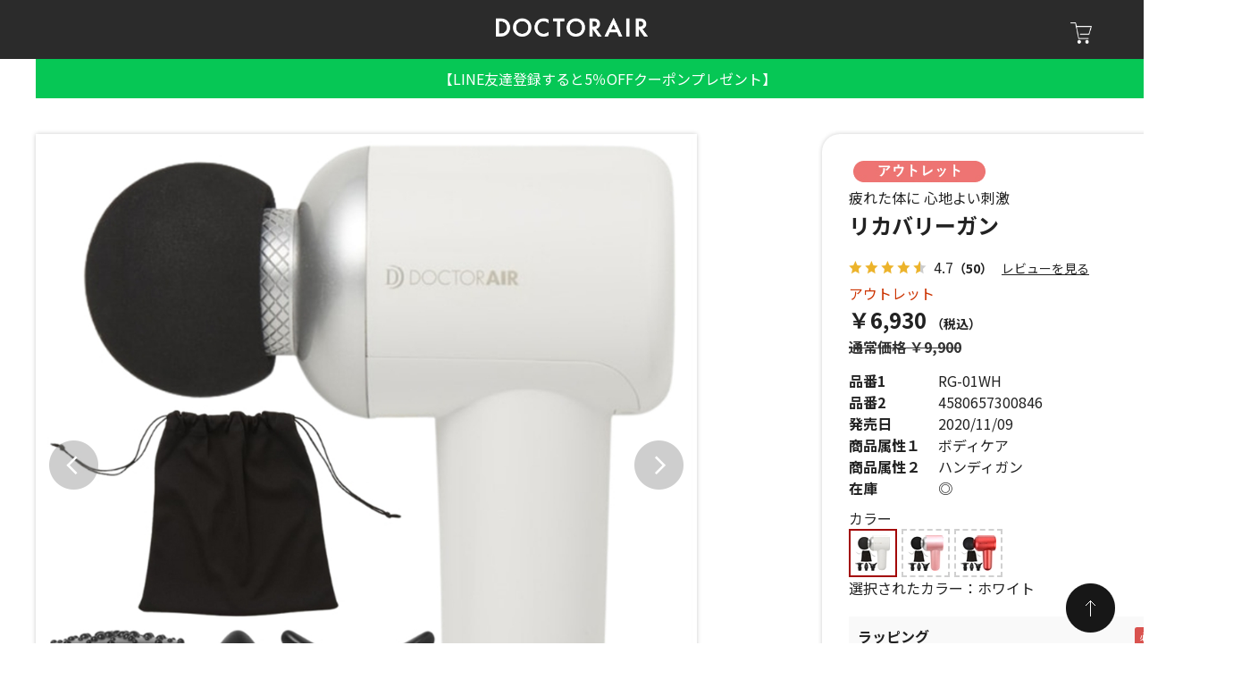

--- FILE ---
content_type: text/html; charset=utf-8
request_url: https://shop.dr-air.com/shop/g/g4580657300846
body_size: 19424
content:
<!DOCTYPE html>
<html data-browse-mode="P" lang="ja" >
<head>
<meta charset="UTF-8">
<title>【アウトレット】リカバリーガン(ホワイト) | ドクターエア公式オンラインストア</title>
<link rel="canonical" href="https://shop.dr-air.com/shop/g/g4580657300846/">


<meta name="description" content="ドクターエア公式オンラインストアでは商品合計金額3,980円以上（税込）お買い上げで送料無料！オリジナルギフトラッピングさらにはメッセージカードも無料でご注文頂けます。更に公式のみ美品や付属品を販売いリカバリーガン(ホワイト)">
<meta name="keywords" content="4580657300846,リカバリーガン,ホワイト">

<meta name="wwwroot" content="" />
<meta name="rooturl" content="https://shop.dr-air.com" />
<meta name="viewport" content="width=1200">
<link rel="stylesheet" type="text/css" href="https://ajax.googleapis.com/ajax/libs/jqueryui/1.12.1/themes/ui-lightness/jquery-ui.min.css">
<link rel="stylesheet" type="text/css" href="/css/sys/reset.css">
<link rel="stylesheet" type="text/css" href="/css/sys/base.css">

<link rel="stylesheet" type="text/css" href="/css/sys/base_form.css" >
<link rel="stylesheet" type="text/css" href="/css/sys/base_misc.css" >
<link rel="stylesheet" type="text/css" href="/css/sys/layout.css" >
<link rel="stylesheet" type="text/css" href="/css/sys/block_icon_image.css"  >
<link rel="stylesheet" type="text/css" href="/css/sys/block_common.css" >
<link rel="stylesheet" type="text/css" href="/css/sys/block_customer.css" >
<link rel="stylesheet" type="text/css" href="/css/sys/block_goods.css" >
<link rel="stylesheet" type="text/css" href="/css/sys/block_order.css" >
<link rel="stylesheet" type="text/css" href="/css/sys/block_misc.css" >
<link rel="stylesheet" type="text/css" href="/css/sys/block_store.css" >
<link rel="stylesheet" type="text/css" href="/css/sys/block_no_code_cms.css" >
<script src="https://ajax.googleapis.com/ajax/libs/jquery/3.7.1/jquery.min.js" ></script>
<script src="https://ajax.googleapis.com/ajax/libs/jqueryui/1.14.1/jquery-ui.min.js?ver=20251201" ></script>


    <script src="https://code.jquery.com/jquery-migrate-1.4.1.min.js"></script>

<script src="/lib/jquery.cookie.js" ></script>
<script src="/lib/jquery.balloon.js" ></script>
<script src="/lib/goods/jquery.tile.min.js" ></script>
<script src="/lib/modernizr-custom.js" ></script>
<script src="/js/sys/tmpl.js" ></script>
<script src="/js/sys/msg.js?ver=20240731" ></script>
<script src="/js/sys/sys.js" ></script>
<script src="/js/sys/common.js" ></script>
<script src="/js/sys/search_suggest.js" ></script>
<script src="/js/sys/ui.js" ></script>





<!-- Google Tag Manager -->
<script>(function(w,d,s,l,i){w[l]=w[l]||[];w[l].push({'gtm.start':
new Date().getTime(),event:'gtm.js'});var f=d.getElementsByTagName(s)[0],
j=d.createElement(s),dl=l!='dataLayer'?'&l='+l:'';j.async=true;j.src=
'https://www.googletagmanager.com/gtm.js?id='+i+dl;f.parentNode.insertBefore(j,f);
})(window,document,'script','dataLayer','GTM-579NFFL');</script>
<!-- End Google Tag Manager -->
<!-- Google Tag Manager mrk-->
<script>(function(w,d,s,l,i){w[l]=w[l]||[];w[l].push({'gtm.start':
new Date().getTime(),event:'gtm.js'});var f=d.getElementsByTagName(s)[0],
j=d.createElement(s),dl=l!='dataLayer'?'&l='+l:'';j.async=true;j.src=
'https://www.googletagmanager.com/gtm.js?id='+i+dl;f.parentNode.insertBefore(j,f);
})(window,document,'script','dataLayer','GTM-KG27L6ZP');</script>
<!-- End Google Tag Manager mrk -->
<link rel="stylesheet" type="text/css" href="/css/usr/base.css?220201">
<link href="https://fonts.googleapis.com/css?family=Noto+Sans+JP:400,500,700|Roboto:100,400,700&display=swap&subset=japanese" rel="stylesheet">
<link rel="stylesheet" href="https://use.fontawesome.com/releases/v5.6.3/css/all.css">
<link rel="stylesheet" type="text/css" media="screen" href="/css/usr/reset.css?2313546">
<link rel="stylesheet" type="text/css" media="screen" href="/css/usr/common.css?32134584">
<link rel="stylesheet" type="text/css" media="screen" href="/css/usr/common_sp.css?654351">
<link rel="stylesheet" type="text/css" media="print" href="/css/usr/reset.css?2135434">
<link rel="stylesheet" type="text/css" media="print" href="/css/usr/common.css">

<link rel="stylesheet" type="text/css" href="/css/usr/layout.css?5465464">
<link rel="stylesheet" type="text/css" href="/css/usr/block.css?354654">
<link rel="stylesheet" type="text/css" href="/css/usr/user.css?35246546">

<script src="/js/usr/tmpl.js"></script>
<script src="/js/usr/msg.js"></script>
<script src="/js/usr/user.js?9846546"></script>
<link rel="SHORTCUT ICON" href="/favicon.ico">

<!-- WorldShopping Checkout  ジグザグ-->
<script type="text/javascript" charset="UTF-8" async="true" src="https://checkout-api.worldshopping.jp/v1/script?token=dr-air_com"></script>
<!-- End WorldShopping Checkout -->


<script src="/js/usr/goods.js" defer></script>
<!-- etm meta -->
<meta property="etm:device" content="desktop" />
<meta property="etm:page_type" content="goods" />
<meta property="etm:cart_item" content="[]" />
<meta property="etm:attr" content="" />
<meta property="etm:goods_detail" content="" />
<meta property="etm:goods_keyword" content="[{&quot;goods&quot;:&quot;4580657300846&quot;,&quot;stock&quot;:&quot;2024年ドクターエア特別クーポン(社員用)&quot;},{&quot;goods&quot;:&quot;4580657300846&quot;,&quot;stock&quot;:&quot;2024年ドクターエア特別クーポン社員用&quot;},{&quot;goods&quot;:&quot;4580657300846&quot;,&quot;stock&quot;:&quot;4580657300846&quot;},{&quot;goods&quot;:&quot;4580657300846&quot;,&quot;stock&quot;:&quot;5,001円～10,000円&quot;},{&quot;goods&quot;:&quot;4580657300846&quot;,&quot;stock&quot;:&quot;RG01WH&quot;},{&quot;goods&quot;:&quot;4580657300846&quot;,&quot;stock&quot;:&quot;RG-01WH&quot;},{&quot;goods&quot;:&quot;4580657300846&quot;,&quot;stock&quot;:&quot;クーポン対象製品(REG-09含む)&quot;},{&quot;goods&quot;:&quot;4580657300846&quot;,&quot;stock&quot;:&quot;クーポン対象製品（REG09除く）&quot;},{&quot;goods&quot;:&quot;4580657300846&quot;,&quot;stock&quot;:&quot;クーポン対象製品（大感謝祭50％OFFREG05/SB06,REG09除く）&quot;},{&quot;goods&quot;:&quot;4580657300846&quot;,&quot;stock&quot;:&quot;クーポン対象製品（大感謝祭50％OFFREG05SB06,REG09除く）&quot;},{&quot;goods&quot;:&quot;4580657300846&quot;,&quot;stock&quot;:&quot;クーポン対象製品REG09含む&quot;},{&quot;goods&quot;:&quot;4580657300846&quot;,&quot;stock&quot;:&quot;ハンディガン&quot;},{&quot;goods&quot;:&quot;4580657300846&quot;,&quot;stock&quot;:&quot;ボディケア&quot;},{&quot;goods&quot;:&quot;4580657300846&quot;,&quot;stock&quot;:&quot;ホワイト&quot;},{&quot;goods&quot;:&quot;4580657300846&quot;,&quot;stock&quot;:&quot;ラッピング/メッセージカード&quot;},{&quot;goods&quot;:&quot;4580657300846&quot;,&quot;stock&quot;:&quot;ラッピングメッセージカード&quot;},{&quot;goods&quot;:&quot;4580657300846&quot;,&quot;stock&quot;:&quot;リカバリーガン&quot;},{&quot;goods&quot;:&quot;4580657300846&quot;,&quot;stock&quot;:&quot;心地よい刺激&quot;},{&quot;goods&quot;:&quot;4580657300846&quot;,&quot;stock&quot;:&quot;直営店舗スタッフ別クーポン&quot;},{&quot;goods&quot;:&quot;4580657300846&quot;,&quot;stock&quot;:&quot;提携先/学生向け割引販売&quot;},{&quot;goods&quot;:&quot;4580657300846&quot;,&quot;stock&quot;:&quot;提携先学生向け割引販売&quot;},{&quot;goods&quot;:&quot;4580657300846&quot;,&quot;stock&quot;:&quot;疲れた体に&quot;}]" />
<meta property="etm:goods_event" content="[]" />
<meta property="etm:goods_genre" content="[{&quot;genre&quot;:&quot;1020&quot;,&quot;name&quot;:&quot;5,001円～10,000円&quot;,&quot;goods&quot;:&quot;4580657300846&quot;},{&quot;genre&quot;:&quot;1103&quot;,&quot;name&quot;:&quot;ハンディガン&quot;,&quot;goods&quot;:&quot;4580657300846&quot;},{&quot;genre&quot;:&quot;60&quot;,&quot;name&quot;:&quot;クーポン対象製品(REG-09含む)&quot;,&quot;goods&quot;:&quot;4580657300846&quot;},{&quot;genre&quot;:&quot;6001&quot;,&quot;name&quot;:&quot;クーポン対象製品（大感謝祭50％OFFREG05/SB06,REG09除く）&quot;,&quot;goods&quot;:&quot;4580657300846&quot;},{&quot;genre&quot;:&quot;90&quot;,&quot;name&quot;:&quot;提携先/学生向け割引販売&quot;,&quot;goods&quot;:&quot;4580657300846&quot;},{&quot;genre&quot;:&quot;9060&quot;,&quot;name&quot;:&quot;提携先学生向け割引販売&quot;,&quot;goods&quot;:&quot;4580657300846&quot;},{&quot;genre&quot;:&quot;9090&quot;,&quot;name&quot;:&quot;直営店舗スタッフ別クーポン&quot;,&quot;goods&quot;:&quot;4580657300846&quot;},{&quot;genre&quot;:&quot;products&quot;,&quot;name&quot;:&quot;製品一覧&quot;,&quot;goods&quot;:&quot;4580657300846&quot;}]" />


<script src="/js/sys/goods_ajax_bookmark.js"></script>
<script src="/js/sys/goods_ajax_quickview.js"></script>

<!-- Global site tag (gtag.js) - Google Analytics -->
<script async src="https://www.googletagmanager.com/gtag/js?id=G-W1TGDP8VM7"></script>
<script>
  const trackingcode = "G-W1TGDP8VM7";
  window.dataLayer = window.dataLayer || [];
  function gtag(){dataLayer.push(arguments);}
  gtag('js', new Date());
  
    gtag('config', trackingcode, { user_id: null });
  
</script>









</head>
<body class="page-goods" >




<div class="wrapper">
	
		
		
				<header id="header">
	<div class="outer">
		<div class="inner">
			<div class="pc">
				<div class="header-row">
					<h1><a href="https://shop.dr-air.com/shop/default.aspx" class="logo"><img src="/files/img/logo.png" alt="DOCTOR AIR"></a></h1>
					<ul class="pc flex right sub-nav">
<!--
		<div class="block-global-search">
			<form name="frmSearch" method="get" action="https://shop.dr-air.com/shop/goods/search.aspx">
				<input type="hidden" name="search" value="x">
				<input class="block-global-search--keyword js-suggest-search" type="text" value="" tabindex="1" id="keyword" placeholder="キーワードを入力" title="商品を検索する" name="keyword" data-suggest-submit="on" autocomplete="off">
				<button class="block-global-search--submit btn btn-default" type="submit" tabindex="1" name="search" value="search"><div class="block-icon-image-double-small block-icon-image--search"></div></button>
			</form>
		</div>
-->

						<!-- <li class="sub-nav_li navi_over">
							<a href="https://shop.dr-air.com/shop/mail/mag.aspx">
								<img src="https://www.dr-air.com/jp/ja/img/header/ico_store_04_w.png" width="25" height="25" alt="メルマガ会員登録"/>
							</a>
							<div class="box_sub_navi box_mailmagazine">
								<div class="title_box_sub_navi2"><a href="https://shop.dr-air.com/shop/mail/mag.aspx" class="ico_mailmagazine">メルマガ会員登録</a></div>
							</div>
						</li> -->
						<li class="sub-nav_li navi_over">
							<a href="#">
								<img src="https://www.dr-air.com/jp/ja/img/icon-cart-head.png" width="24" height="24" alt="【公式】オンラインストア"/>
							</a>
							<div class="box_sub_navi">
								<div class="title_box_sub_navi"><a href="https://shop.dr-air.com/shop/cart/cart.aspx" class="ico_cart">お買い物カゴ</a></div>
								<div class="title_box_sub_navi"><a href="https://shop.dr-air.com/shop/customer/menu.aspx" class="ico_mypage">マイページ</a></div>
								<div class="title_box_sub_navi"><a href="https://shop.dr-air.com/shop/customer/entry.aspx" class="ico_member">新規会員登録</a></div>
							</div>
						</li>
					</ul>
				</div>
			</div>
		</div>
	</div>
</header>
<div class="wrapper_in">

				
					
				
		
	
	
<div class="pane-topic-path">
	<div class="container">
		<div class="block-topic-path">
	<ul class="block-topic-path--list" id="bread-crumb-list" itemscope itemtype="https://schema.org/BreadcrumbList">
		<li class="block-topic-path--genre-item block-topic-path--item__home" itemscope itemtype="https://schema.org/ListItem" itemprop="itemListElement">
	<a href="https://shop.dr-air.com/shop/default.aspx" itemprop="item">
		<span itemprop="name">ホーム</span>
	</a>
	<meta itemprop="position" content="1" />
</li>

<li class="block-topic-path--genre-item" itemscope itemtype="https://schema.org/ListItem" itemprop="itemListElement">
	&gt;
	<a href="https://shop.dr-air.com/shop/all/r/rproducts/" itemprop="item">
		<span itemprop="name">製品一覧</span>
	</a>
	<meta itemprop="position" content="2" />
</li>


<li class="block-topic-path--genre-item block-topic-path--item__current" itemscope itemtype="https://schema.org/ListItem" itemprop="itemListElement">
	&gt;
	<a href="https://shop.dr-air.com/shop/g/g4580657300846/" itemprop="item">
		<span itemprop="name">リカバリーガン</span>
	</a>
	<meta itemprop="position" content="3" />
</li>


	</ul>

</div>
	</div>
</div>
<div class="pane-contents">
<div class="container">
<main class="pane-main">
<!-- Criteo detail -->
<script type="text/javascript">
    var dataLayer = dataLayer || [];
    dataLayer.push({
        'PageType': 'Productpage',
        'HashedEmail': '#HASHED EMAIL#', 
        'ProductID': '#YOURPRODUCTID#'
    });
</script>
<!-- End Criteo detail -->

<style>
	#header-news {
    background: #06c755 !important;
    color: #fff !important;
    margin: 0 calc(50% - 50vw);
    width: 100vw;
    }
.ct {
    padding: 10px;              /* 余白指定 */
    text-align:  center;        /* 中央寄せ */
    }
.ct a{
    color: white;
    }
.richObiBg {
   	width: 100vw;
    background-position: center;
    background-repeat: no-repeat;
    margin: 0 calc(50% - 50vw);
    height: 86px;
}
.richObiBg a {
    display: block;
    margin: 0 auto;
    width: 100%;
    height: 86px;
}
</style>
    <div id="header-news">
        <div class="ct">
        <p><a href="https://lin.ee/LlULPkm" style="padding: 0.75rem 2rem;" target="_blank" rel="noopener noreferrer">【LINE友達登録すると5％OFFクーポンプレゼント】</a></p>
        </div>
    </div>


<script src="https://ajax.googleapis.com/ajax/libs/jquery/3.6.0/jquery.js" ></script>

<link rel="stylesheet" href="/lib/jquery.bxslider.css">
<script src="/lib/jquery.bxslider.min.js" defer></script>
<script src="/js/sys/color_variation_goods_images_sb.js" defer></script>
<script>
$(function() {
  $('.block-check-list-a .radio input').on('click', function() {
	$('.block-check-list-a .radio input').not($(this)).removeAttr('checked').prop('checked', false).change();
  });
});
$(function() {
	$('.form-control input[type=checkbox]').on('click', function() {
	var input_name = $(this).attr('name');
	$('input[name="' + input_name + '"]').not($(this)).removeAttr('checked').prop('checked', false).change();
  });
});
$(function() {
    $('.block-goods-sales-detail-append .form-group').eq(0).after('<div class="block-contact-gift"><font color="#cd5c5c">※メッセージの代筆は承ることは出来かねますので、ご了承ください</font><p><a class="block-contact-about-goods--btn btn btn-default" href="https://www.dr-air.com/jp/ja/gift/" target="_blank">ラッピング・メッセージカードのご案内 》》》</a></div>');

	$('.block-add-cart--btn').html('買い物かごに入れる');
	$('.block-goods-favorite--btn').html('お気に入りに追加する');
	$('.price').append('<span class="tax">（税込）</span>');
});

$(function() {
  $("#review_form").insertBefore(".pane-goods-footer");
});
$(function() {
$('.pane-goods-right-side').wrap('<div class="pane-goods-right-side-outer" />');
$('.pane-goods-right-side form').wrap('<div class="pane-goods-right-side-inner" />');
 var hl = $('.pane-goods-left-side').Height();
$('.pane-goods-right-side-outer').height(hl);
});
$(function() {
  $('.other-mall-area').insertAfter('form[name="frm"]');
});
</script>
<style>
.pane-goods-center{
padding-bottom:0;
}
.pane-goods-footer {
    grid-row-start: 5;
}
.block-goods-user-review--form{
	padding: 0 0 40px 0;
}
</style>


<div class="block-goods-detail">
	<div class="pane-goods-header">

		<div class="block-goods-detail--promotion-freespace">
			
		</div>

		<input type="hidden" value="rg01" id="hidden_variation_group">
		<input type="hidden" value="0" id="variation_design_type">
		<input type="hidden" value="4580657300846" id="hidden_goods">
		<input type="hidden" value="リカバリーガン" id="hidden_goods_name">
		<input type="hidden" value="e7ba972f3b7cb0de14e1f5897ca26d34e043eb0c76c5558bb9372b6834ad2cd3" id="js_crsirefo_hidden">
		
	</div>

	<div class="pane-goods-left-side" id="gallery">
		<div class="block-src-l">

			<a name="4580657300846" title="リカバリーガン">


		<div class="js-goods-detail-goods-slider">
			
				<figure><img src="/img/goods/L/4580657300846_9f5337c8fb90481fa68b07f0a769fb63.jpg" alt="リカバリーガン" class="block-src-l--image"></figure>
			
			
			
			
			
			
				<figure><img class="block-src-l--image" src="/img/goods/D1/4580657301638_c57bbf86530d4876b19ca0ce63aa5e63.jpg" alt="リカバリーガン" ></figure>
			
			
				<figure><img class="block-src-l--image" src="/img/goods/D2/4580657301638_a7ef00d55f564ca1a83f1928a348bfe6.jpg" alt="リカバリーガン" ></figure>
			
			
				<figure><img class="block-src-l--image" src="/img/goods/D3/4580657301638_52eebd89960e4c6d81ec34a79a47d336.jpg" alt="リカバリーガン" ></figure>
			
			
				<figure><img class="block-src-l--image" src="/img/goods/D4/4580657301638_a64c9f5d2b3e40678791ff93204c88fa.jpg" alt="リカバリーガン" ></figure>
			
			
				<figure><img class="block-src-l--image" src="/img/goods/D5/4580657301638_2a4320f868b44717abc47ee890ee0e19.jpg" alt="リカバリーガン" ></figure>
			
			
				<figure><img class="block-src-l--image" src="/img/goods/D6/4580657301638_099a995ff4da42ac8e1bf7deb56cbeff.jpg" alt="リカバリーガン" ></figure>
			
			
				<figure><img class="block-src-l--image" src="/img/goods/D7/4580657301638_6b9c2f9018d647228a0f6769489552b3.jpg" alt="リカバリーガン" ></figure>
			
			
				<figure><img class="block-src-l--image" src="/img/goods/D8/4580657301638_a916bde681da48b3899d7f42b3c90604.jpg" alt="リカバリーガン" ></figure>
			
			
			
				<figure><img class="block-src-l--image" src="https://shop.dr-air.com/img/goods/D10/4580657303168_8feb4487ee9048068220b8075b57bf4b.jpg" alt="リカバリーガン" ></figure>
			
		</div>

			</a>


		</div>


	<div class="block-goods-detail--color-variation-goods-thumbnail-form">
		<div class="block-goods-gallery block-goods-detail--color-variation-goods-thumbnail-images" id="gallery">
			<ul class="js-goods-detail-gallery-slider">
			<li class="block-goods-gallery--src-l">
				<a href="/img/goods/L/4580657300846_9f5337c8fb90481fa68b07f0a769fb63.jpg" name="4580657300846" title="リカバリーガン" >
					<figure class="img-center"><img src="/img/goods/L/4580657300846_9f5337c8fb90481fa68b07f0a769fb63.jpg" alt="リカバリーガン" ></figure>
				</a>
			</li>



	
	
	
	
	
				<li class="block-goods-gallery--src-d1">
					<a href="/img/goods/D1/4580657301638_c57bbf86530d4876b19ca0ce63aa5e63.jpg" name="4580657300846" title="リカバリーガン" >
						<figure class="img-center"><img src="/img/goods/D1/4580657301638_c57bbf86530d4876b19ca0ce63aa5e63.jpg" alt="リカバリーガン" ></figure>
					</a>
					
				</li>
	
	
				<li class="block-goods-gallery--src-d2">
					<a href="/img/goods/D2/4580657301638_a7ef00d55f564ca1a83f1928a348bfe6.jpg" name="4580657300846" title="リカバリーガン" >
						<figure class="img-center"><img src="/img/goods/D2/4580657301638_a7ef00d55f564ca1a83f1928a348bfe6.jpg" alt="リカバリーガン" ></figure>
					</a>
					
				</li>
	
	
				<li class="block-goods-gallery--src-d3">
					<a href="/img/goods/D3/4580657301638_52eebd89960e4c6d81ec34a79a47d336.jpg" name="4580657300846" title="リカバリーガン" >
						<figure class="img-center"><img src="/img/goods/D3/4580657301638_52eebd89960e4c6d81ec34a79a47d336.jpg" alt="リカバリーガン" ></figure>
					</a>
					
				</li>
	
	
				<li class="block-goods-gallery--src-d4">
					<a href="/img/goods/D4/4580657301638_a64c9f5d2b3e40678791ff93204c88fa.jpg" name="4580657300846" title="リカバリーガン" >
						<figure class="img-center"><img src="/img/goods/D4/4580657301638_a64c9f5d2b3e40678791ff93204c88fa.jpg" alt="リカバリーガン" ></figure>
					</a>
					
				</li>
	
	
				<li class="block-goods-gallery--src-d5">
					<a href="/img/goods/D5/4580657301638_2a4320f868b44717abc47ee890ee0e19.jpg" name="4580657300846" title="リカバリーガン" >
						<figure class="img-center"><img src="/img/goods/D5/4580657301638_2a4320f868b44717abc47ee890ee0e19.jpg" alt="リカバリーガン" ></figure>
					</a>
					
				</li>
	
	
				<li class="block-goods-gallery--src-d6">
					<a href="/img/goods/D6/4580657301638_099a995ff4da42ac8e1bf7deb56cbeff.jpg" name="4580657300846" title="リカバリーガン" >
						<figure class="img-center"><img src="/img/goods/D6/4580657301638_099a995ff4da42ac8e1bf7deb56cbeff.jpg" alt="リカバリーガン" ></figure>
					</a>
					
				</li>
	
	
				<li class="block-goods-gallery--src-d7">
					<a href="/img/goods/D7/4580657301638_6b9c2f9018d647228a0f6769489552b3.jpg" name="4580657300846" title="リカバリーガン" >
						<figure class="img-center"><img src="/img/goods/D7/4580657301638_6b9c2f9018d647228a0f6769489552b3.jpg" alt="リカバリーガン" ></figure>
					</a>
					
				</li>
	
	
				<li class="block-goods-gallery--src-d8">
					<a href="/img/goods/D8/4580657301638_a916bde681da48b3899d7f42b3c90604.jpg" name="4580657300846" title="リカバリーガン" >
						<figure class="img-center"><img src="/img/goods/D8/4580657301638_a916bde681da48b3899d7f42b3c90604.jpg" alt="リカバリーガン" ></figure>
					</a>
					
				</li>
	
	
	
				<li class="block-goods-gallery--src-d10">
					<a href="https://shop.dr-air.com/img/goods/D10/4580657303168_8feb4487ee9048068220b8075b57bf4b.jpg" name="4580657300846" title="リカバリーガン" >
						<figure class="img-center"><img src="https://shop.dr-air.com/img/goods/D10/4580657303168_8feb4487ee9048068220b8075b57bf4b.jpg" alt="リカバリーガン" ></figure>
					</a>
					
				</li>
	


					</div>
				</ul>
				<div class="block-goods-detail--color-variation-goods-thumbnail-control">
					<div class="color-variation-prev"></div>
					<div class="color-variation-next"></div>
				</div>
			</div>



					



	<div class="block-no-code-cms " 
	 style="overflow-wrap: break-word;
			overflow: hidden;"
>
	<div class="block-no-code-cms--image " 
	 style="display: flex;
			flex-direction: column;
			align-items: center;
			margin: 25px 0 50px;"
>
	<div>
		
			<img src="https://shop.dr-air.com/img/contents/outlet-bnrc.jpg" alt="リカバリーガン" style="max-width: 100%;">
		
		
	</div>
</div><div class="block-no-code-cms--image " 
	 style="display: flex;
			flex-direction: column;
			align-items: center;
			margin: 25px 0 50px;"
>
	<div>
		
			<img src="/img/contents/4580657300846_62746c069ab14c6cab96f06d8cb9d620.jpg" alt="リカバリーガン" style="max-width: 100%;">
		
		
	</div>
</div><div class="block-no-code-cms--image " 
	 style="display: flex;
			flex-direction: column;
			align-items: center;
			margin: 25px 0 50px;"
>
	<div>
		
			<img src="/img/contents/4580657300846_d2ac906b3cf341869c2efca77ef20db4.jpg" alt="リカバリーガン" style="max-width: 100%;">
		
		
	</div>
</div>    <div class="vsm-tile">
        <div class="ecbn-selection-widget" data-type="selection-tile" data-selection="rg-01" data-userid="e6051906-2b2a-42a2-8708-39b1d9854f26" style="display:none;" data-video-autoplay="true"></div>
        <script type="text/javascript" src="https://www.visumo.jp/MediaManagement/WebApi/ecbn-selection-widget.js" defer></script>
    </div>
<div class="block-no-code-cms--image " 
	 style="display: flex;
			flex-direction: column;
			align-items: center;
			margin: 25px 0 50px;"
>
	<div>
		
			<img src="/img/contents/4580657300846_a82be2aac2d04e12a533681bc8b322ac.jpg" alt="リカバリーガン" style="max-width: 100%;">
		
		
	</div>
</div><div class="block-no-code-cms--image " 
	 style="display: flex;
			flex-direction: column;
			align-items: center;
			margin: 25px 0 50px;"
>
	<div>
		
			<img src="/img/contents/4580657300846_9cd496e0e659448cade93291f55dafa3.jpg" alt="リカバリーガン" style="max-width: 100%;">
		
		
	</div>
</div><p class="block-no-code-cms--text block-no-code-cms--text-size-0 block-no-code-cms--text-color-0 block-no-code-cms--text-align-1 "
	style=" font-size: 12px;
								
			 color: #081f2c;
								
			 text-align: center;
								 margin: 25px 0 50px;"
>
	（１分間に最大3,500回の振動）
</p>

<div class="block-no-code-cms--youtube ">
    <iframe 
        src="https://www.youtube.com/embed/G18nxr0JLzM"
        class="block-no-code-cms--youtube-frame"
        title="YouTube video player" 
        frameborder="0" 
        allow="accelerometer; autoplay; clipboard-write; encrypted-media; gyroscope; picture-in-picture; web-share" 
        allowfullscreen>
    </iframe>
</div>
<div class="block-no-code-cms--image " 
	 style="display: flex;
			flex-direction: column;
			align-items: center;
			margin: 25px 0 50px;"
>
	<div>
		
			<img src="/img/contents/4580657300846_733ddc5977ac454bace1c3c100481cc4.jpg" alt="リカバリーガン" style="max-width: 100%;">
		
		
	</div>
</div><div class="block-no-code-cms--image " 
	 style="display: flex;
			flex-direction: column;
			align-items: center;
			margin: 25px 0 50px;"
>
	<div>
		
			<img src="/img/contents/4580657300846_780bfef4e3c94df5bb0235f98fa4c26c.jpg" alt="リカバリーガン" style="max-width: 100%;">
		
		
	</div>
</div><div class="block-no-code-cms--image " 
	 style="display: flex;
			flex-direction: column;
			align-items: center;
			margin: 25px 0 50px;"
>
	<div>
		
			<img src="/img/contents/4580657300846_11783fd1ff9e49449938616d825c562a.jpg" alt="リカバリーガン" style="max-width: 100%;">
		
		
	</div>
</div><div class="block-no-code-cms--image " 
	 style="display: flex;
			flex-direction: column;
			align-items: center;
			margin: 25px 0 50px;"
>
	<div>
		
			<img src="/img/contents/0003.jpg" alt="リカバリーガン" style="max-width: 100%;">
		
		
	</div>
</div><div class="block-no-code-cms--image " 
	 style="display: flex;
			flex-direction: column;
			align-items: center;
			margin: 25px 0 50px;"
>
	<div>
		
			<img src="/img/contents/4580657300846_fb876acaeb5b45e1ba9a310dbc97e7b2.jpg" alt="リカバリーガン" style="max-width: 100%;">
		
		
	</div>
</div><div class="block-no-code-cms--image " 
	 style="display: flex;
			flex-direction: column;
			align-items: center;
			margin: 25px 0 50px;"
>
	<div>
		
			<img src="/img/contents/4580657300846_f3cb04f71764499098e5418d90fa9910.jpg" alt="リカバリーガン" style="max-width: 100%;">
		
		
	</div>
</div><div class="block-no-code-cms--image " 
	 style="display: flex;
			flex-direction: column;
			align-items: center;
			margin: 25px 0 50px;"
>
	<div>
		
			<img src="/img/contents/4580657300846_b883c7f0a9114e908a001e6089050d31.jpg" alt="リカバリーガン" style="max-width: 100%;">
		
		
	</div>
</div><p class="block-no-code-cms--text block-no-code-cms--text-size-1 block-no-code-cms--text-color-0 block-no-code-cms--text-align-1 "
	style=" font-size: 14px;
								
			 color: #081f2c;
								
			 text-align: center;
								 margin: 25px 0 50px;"
>
	【アタッチメントの使い方についてＹＯＵＴＵＢＥで紹介】
</p>

<div class="block-no-code-cms--youtube ">
    <iframe 
        src="https://www.youtube.com/embed/qqnJWoQZdq4"
        class="block-no-code-cms--youtube-frame"
        title="YouTube video player" 
        frameborder="0" 
        allow="accelerometer; autoplay; clipboard-write; encrypted-media; gyroscope; picture-in-picture; web-share" 
        allowfullscreen>
    </iframe>
</div>
<h2 class="block-no-code-cms--header2 "
    style="
        margin: 25px 0 50px;
        padding: 12px 0;
        font-size: 24px;
        font-weight: 500;
        color: #111;
        border-bottom: 1px solid #111;">
    その他、関連商品
</h2><div class="block-no-code-cms--image " 
	 style="display: flex;
			flex-direction: column;
			align-items: center;
			margin: 25px 0 50px;"
>
	<div>
		
			<a href="https://shop.dr-air.com/shop/g/g4580657302819/" >
				<img src="/img/contents/0005.jpg" alt="リカバリーガン" style="max-width: 100%;">
			</a>
		
		
	</div>
</div><table class="block-no-code-cms--goods-list" style="width: 100%; border-collapse: separate; border-spacing: 10px;">
    <tr><td class="block-no-code-cms--goods-list--item block-no-code-cms--goods-list--display-column-number-1" 
    style=" width: 23.5%;
            
            vertical-align: top;"
>
    <div class="block-no-code-cms--goodslist-item-image" style="width: 100%;">
        <a href="/shop/g/g4580657304721/">
            <img class="block-no-code-cms--goodslist-item-image" style="width: 100%;" alt="【別売り／共通アダプタ】OAD-03 汎用USBアダプタ" src="https://shop.dr-air.com/img/goods/S/4580657304721_1226f32e559a44b691779409bfba400e.jpg" loading="lazy">
        </a>
    </div>
    <div class="block-no-code-cms--goods-description">
        <div class="block-no-code-cms--goods-name">
            <a href="/shop/g/g4580657304721/">
                【別売り／共通アダプタ】OAD-03 汎用USBアダプタ
            </a>
                
                
        </div>
        <div class="block-no-code-cms--price-infos">
            <div class="block-no-code-cms--price-items">
                <div class="block-no-code-cms--price price js-enhanced-ecommerce-goods-price"
                     style="
                            color: #081f2c; font-weight: bold;
                            "
                >
                    ￥2,200
                </div>
            
            </div>
        </div>
    </div>
</td><td class="block-no-code-cms--goods-list--item block-no-code-cms--goods-list--display-column-number-1" 
    style=" width: 23.5%;
            
            vertical-align: top;"
>
    <div class="block-no-code-cms--goodslist-item-image" style="width: 100%;">
        <a href="/shop/g/g4580657300914/">
            <img class="block-no-code-cms--goodslist-item-image" style="width: 100%;" alt="【付属品／アタッチメントセット】リカバリーガン RG-01" src="https://shop.dr-air.com/img/goods/S/4580657300914_61a08c8d9f364fcdadfaecc5d13a6966.jpg" loading="lazy">
        </a>
    </div>
    <div class="block-no-code-cms--goods-description">
        <div class="block-no-code-cms--goods-name">
            <a href="/shop/g/g4580657300914/">
                【付属品／アタッチメントセット】リカバリーガン RG-01
            </a>
                
                
        </div>
        <div class="block-no-code-cms--price-infos">
            <div class="block-no-code-cms--price-items">
                <div class="block-no-code-cms--price price js-enhanced-ecommerce-goods-price"
                     style="
                            color: #081f2c; font-weight: bold;
                            "
                >
                    ￥2,200
                </div>
            
            </div>
        </div>
    </div>
</td></tr>
</table>
</div>







	</div>
	<div class="pane-goods-right-side">
	<form name="frm" method="GET" action="/shop/cart/cart.aspx">


		<div class="block-icon">
			<span class="block-icon--auto-on-sales"><img src="/img/sys/onsales.gif" alt=""></span>
			
			
			<span class="block-icon--src1"><img src="/img/icon/icon-out.jpg" alt="アウトレット"></span>
			
			
			
			
			
		</div>


		<div class="block-goods-comment" id="spec_goods_comment">疲れた体に 心地よい刺激</div>

		<div class="block-goods-name">
			<h1 class="h1 block-goods-name--text js-enhanced-ecommerce-goods-name">リカバリーガン</h1>
		</div>
		<div class="block-goods-price">

	
	
			<div class="block-goods-price--on-sales-comment">アウトレット</div>
	
			<div class="block-goods-price--price price js-enhanced-ecommerce-goods-price">
				￥6,930
			</div>
	
			<div class="block-goods-price--default-price default-price">通常価格 ￥9,900</div>
	
	
			

			
		</div>

		<dl class="goods-detail-description block-goods-code">
			<dt>商品コード</dt>
			<dd id="spec_goods">4580657300846</dd>
		</dl>


		<dl class="goods-detail-description block-goods-item-code">
			<dt>品番1</dt>
			<dd id="spec_item_code">RG-01WH</dd>
		</dl>


		<dl class="goods-detail-description block-goods-item-code2">
			<dt>品番2</dt>
			<dd id="spec_item_code2">4580657300846</dd>
		</dl>



		<dl class="goods-detail-description block-goods-release-dt">
			<dt>発売日</dt>
			<dd id="spec_release_dt">2020/11/09</dd>
		</dl>






		<dl class="goods-detail-description block-goods-attr1">
			<dt>商品属性１</dt>
			<dd id="spec_attr1">ボディケア</dd>
		</dl>


		<dl class="goods-detail-description block-goods-attr2">
			<dt>商品属性２</dt>
			<dd id="spec_attr2">ハンディガン</dd>
		</dl>




		<dl class="goods-detail-description  block-goods-color">
			<dt>カラー</dt>
			<dd id="spec_variation_name2" class="js-enhanced-ecommerce-variation-name">ホワイト</dd>
		</dl>




		<dl class="goods-detail-description block-goods-stock">
			<dt>在庫</dt>
			<dd id="spec_stock_msg">◎</dd>
		</dl>





		<div class="block-goods-sales-detail-append">
			<div class="fieldset-vertical block-goods-sales-detail-append--item">
	
				<div class="form-group">
					<div class="form-label">
						<label class="control-label">ラッピング</label>
					</div>
					<div class="constraint">
		
						<span class="required"></span>
		
					</div>
					<div class="form-control">
						<input name="item_1" type="checkbox" id="item_1_希望する" value="希望する" /><label class="checkbox" for="item_1_希望する">希望する</label><input name="item_1" type="checkbox" id="item_1_希望しない" value="希望しない" checked /><label class="checkbox" for="item_1_希望しない">希望しない</label>
		
					</div>
				</div>
	
				<div class="form-group">
					<div class="form-label">
						<label class="control-label">メッセージカード</label>
					</div>
					<div class="constraint">
		
						<span class="required"></span>
		
					</div>
					<div class="form-control">
						<input name="item_2" type="checkbox" id="item_2_希望しない" value="希望しない" checked /><label class="checkbox" for="item_2_希望しない">希望しない</label><input name="item_2" type="checkbox" id="item_2_誕生日" value="誕生日" /><label class="checkbox" for="item_2_誕生日">誕生日</label><input name="item_2" type="checkbox" id="item_2_プレゼント" value="プレゼント" /><label class="checkbox" for="item_2_プレゼント">プレゼント</label><input name="item_2" type="checkbox" id="item_2_Thank You" value="Thank You" /><label class="checkbox" for="item_2_Thank You">Thank You</label><input name="item_2" type="checkbox" id="item_2_母の日" value="母の日" /><label class="checkbox" for="item_2_母の日">母の日</label><input name="item_2" type="checkbox" id="item_2_クリスマス" value="クリスマス" /><label class="checkbox" for="item_2_クリスマス">クリスマス</label>
		
					</div>
				</div>
	
			</div>
		</div>




		<div class="block-variation">
	<div class="block-variation block-color">
		<h2 class="block-variation--name block-color--name">カラー</h2>
		<div class="block-variation--item-list block-color--item-list">
			
				<dl class="block-variation--item block-color--item active color-enable-stock" title="ホワイト">
					<dt class="block-variation--item-term block-color--item-term">
					
					<figure class="img-center"><img src="/img/goods/9/4580657300846_87a684ea38624c5c8714d7410468d125.jpg" alt="ホワイト"></figure>
					
					</dt>
					<dd class="block-variation--item-description block-color--item-description">
						<span>ホワイト</span>
					</dd>
				</dl>
			
				<dl class="block-variation--item block-color--item color-disable-stock" title="ピンク">
					<dt class="block-variation--item-term block-color--item-term">
					<a href="/shop/g/g4580657301638/">
					<figure class="img-center"><img src="/img/goods/9/4580657301638_b400ae5a98a14ff3b316995203bc914e.jpg" alt="ピンク"></figure>
					</a>
					</dt>
					<dd class="block-variation--item-description block-color--item-description">
						<span>ピンク</span>
					</dd>
				</dl>
			
				<dl class="block-variation--item block-color--item color-disable-stock" title="レッド">
					<dt class="block-variation--item-term block-color--item-term">
					<a href="/shop/g/g4580657301690/">
					<figure class="img-center"><img src="/img/goods/9/4580657301690_a3dfb1e195074ae4b5ad159074b608cc.jpg" alt="レッド"></figure>
					</a>
					</dt>
					<dd class="block-variation--item-description block-color--item-description">
						<span>レッド</span>
					</dd>
				</dl>
			
		</div>
		<div class="block-variation--selected-item">選択されたカラー：ホワイト</div>
	</div>


<input type="hidden" name="goods" value="4580657300846">
</div>


	
		<div class="block-add-cart">
	
		
		<button class="block-add-cart--btn btn btn-primary js-enhanced-ecommerce-add-cart-detail" type="submit" value="買い物かごへ入れる">買い物かごへ入れる</button>
	
</div>

	
	
		
	
	






		<div class="block-contact-about-goods">
	<a class="block-contact-about-goods--btn btn btn-default" href="/shop/contact/contact.aspx?goods=4580657300846&amp;subject_id=00000001">この商品について問い合わせる</a>
</div>



		<div class="block-goods-favorite">

    <a class="block-goods-favorite--btn btn btn-default js-animation-bookmark js-enhanced-ecommerce-goods-bookmark" href="https://shop.dr-air.com/shop/customer/bookmark.aspx?goods=4580657300846&crsirefo_hidden=e7ba972f3b7cb0de14e1f5897ca26d34e043eb0c76c5558bb9372b6834ad2cd3">お気に入りに登録する</a>

</div>
		<div id="cancel-modal" data-title="お気に入りの解除" style="display:none;">
    <div class="modal-body">
        <p>お気に入りを解除しますか？</p>
    </div>
    <div class="modal-footer">
        <input type="button" name="btncancel" class="btn btn-secondary" value="キャンセル">
        <a class="btn btn-primary block-goods-favorite-cancel--btn js-animation-bookmark js-modal-close">OK</a>
        <div class="bookmarkmodal-option">
            <a class="btn btn-secondary" href="/shop/customer/bookmark_guest.aspx">お気に入り一覧へ</a>
        </div>
    </div>
</div>


	</form>
	</div>
	<div class="pane-goods-center">

	<div class="block-no-code-cms " 
	 style="overflow-wrap: break-word;
			overflow: hidden;"
>
	<hr>
<section>
  <h2> - アウトレット・クリアランスセール対象品 - <br>【ご購入時の注意事項】</h2>
  <p>
    本商品は「アウトレット・クリアランスセール品（旧品・型落ち品・在庫処分品・長期在庫品）」として、特別価格にてご提供しております。<br>
    ご購入前に、以下の内容を必ずご確認ください。ご注文をもって、下記すべての内容に同意いただいたものとさせていただきます。
  </p>

  <h3>■ 商品状態について</h3>
  <ul>
    <li>/本商品は、製造・販売から一定期間が経過している「旧品」「型落ち品」または「長期在庫品」などを含みます。</li>
    <li>商品の特性上、以下のような状態が見られる場合がございますが、不良品には該当いたしません。
      <ul>
        <li>・本体に軽微な汚れ、変色、擦り傷等がある場合</li>
        <li>・パッケージ（外箱）に傷・汚れ・破れ・色あせ等がある場合</li>
      </ul>
    </li>
  </ul>

  <h3>■ 返品・交換について</h3>
  <ul>
    <li>重大な機能的欠陥や初期不良があった場合に限り、商品到着後 <strong>7日以内</strong> にご連絡をいただいた場合に限り、返品・返金を承ります。</li>
    <li>上記の条件を除き、以下の理由による返品・交換は一切お受けできません。
      <ul>
        <li>・外観上の瑕疵（汚れ・傷・変色等）</li>
        <li>・お客様都合による返品・交換（サイズ違い、注文間違い、イメージと異なる等）</li>
      </ul>
    </li>
  </ul>

  <h3>■ クーポンおよびキャンペーンの適用について</h3>
  <ul>
    <li>アウトレット・クリアランスセール品は、当ストアで発行している <strong>すべてのクーポン・キャンペーン対象外</strong> となります。</li>
  </ul>

  <h3>■ ギフト対応について</h3>
  <ul>
    <li>ギフト包装、メッセージカード、のし等のサービスはご利用いただけません。</li>
  </ul>

  <h3>■ 保証・サポートについて</h3>
  <ul>
    <li>・本商品は <strong>サポート対象外</strong> となっております。</li>
    <li>・<strong>メーカー保証（1年保証含む）および有償保証サービスは適用外</strong> です。</li>
    <li>・使用に関するお問い合わせや修理対応等も承ることができません。</li>
  </ul>

  <p>
    ※本注意事項は予告なく変更される場合がございます。必ずご購入前に最新の内容をご確認ください。<br>
    ※より詳細なご案内は、商品ページ下部の「アウトレット・クリアランスセール品のご注意事項」欄をご参照ください。
  </p>
</section>
<hr>
<h2 class="block-no-code-cms--header2 "
    style="
        margin: 25px 0 50px;
        padding: 12px 0;
        font-size: 24px;
        font-weight: 500;
        color: #111;
        border-bottom: 1px solid #111;">
    アウトレット・クリアランスセール
</h2><table class="block-no-code-cms--goods-list" style="width: 100%; border-collapse: separate; border-spacing: 10px;">
    <tr><td class="block-no-code-cms--goods-list--item block-no-code-cms--goods-list--display-column-number-0" 
    style=" width: 23.5%;
            
            vertical-align: top;"
>
    <div class="block-no-code-cms--goodslist-item-image" style="width: 100%;">
        <a href="/shop/g/g4580657300846/">
            <img class="block-no-code-cms--goodslist-item-image" style="width: 100%;" alt="リカバリーガン" src="https://shop.dr-air.com/img/goods/S/4580657300846_f795d088ead34cdfbe46c6509701d18f.jpg" loading="lazy">
        </a>
    </div>
    <div class="block-no-code-cms--goods-description">
        <div class="block-no-code-cms--goods-name">
            <a href="/shop/g/g4580657300846/">
                リカバリーガン
            </a>
                
                
                <div class="block-no-code-cms--goodslist-item-variation">
                    ホワイト
                </div>
                
        </div>
        <div class="block-no-code-cms--price-infos">
            <div class="block-no-code-cms--price-items">
                <div class="block-no-code-cms--price price_on_sale js-enhanced-ecommerce-goods-price"
                     style="
                            color: #d53115; font-weight: bold; font-size: 14px;
                            "
                >
                    ￥6,930
                </div>
            
                <div class="block-no-code-cms--default-price default-price"
                     style="text-decoration: line-through;
                            color: black;
                            font-weight: bold;
                            font-size: 11px;"
                >
                    ￥9,900
                </div>
            
            </div>
        </div>
    </div>
</td><td class="block-no-code-cms--goods-list--item block-no-code-cms--goods-list--display-column-number-0" 
    style=" width: 23.5%;
            
            vertical-align: top;"
>
    <div class="block-no-code-cms--goodslist-item-image" style="width: 100%;">
        <a href="/shop/g/g4580657301690/">
            <img class="block-no-code-cms--goodslist-item-image" style="width: 100%;" alt="リカバリーガン" src="https://shop.dr-air.com/img/goods/S/4580657301690_ec9918f1f70f4da79d3547c9d50ee59d.jpg" loading="lazy">
        </a>
    </div>
    <div class="block-no-code-cms--goods-description">
        <div class="block-no-code-cms--goods-name">
            <a href="/shop/g/g4580657301690/">
                リカバリーガン
            </a>
                
                
                <div class="block-no-code-cms--goodslist-item-variation">
                    レッド
                </div>
                
        </div>
        <div class="block-no-code-cms--price-infos">
            <div class="block-no-code-cms--price-items">
                <div class="block-no-code-cms--price price_on_sale js-enhanced-ecommerce-goods-price"
                     style="
                            color: #d53115; font-weight: bold; font-size: 14px;
                            "
                >
                    ￥6,930
                </div>
            
                <div class="block-no-code-cms--default-price default-price"
                     style="text-decoration: line-through;
                            color: black;
                            font-weight: bold;
                            font-size: 11px;"
                >
                    ￥9,900
                </div>
            
            </div>
        </div>
    </div>
</td><td class="block-no-code-cms--goods-list--item block-no-code-cms--goods-list--display-column-number-0" 
    style=" width: 23.5%;
            
            vertical-align: top;"
>
    <div class="block-no-code-cms--goodslist-item-image" style="width: 100%;">
        <a href="/shop/g/g4580657301638/">
            <img class="block-no-code-cms--goodslist-item-image" style="width: 100%;" alt="リカバリーガン" src="https://shop.dr-air.com/img/goods/S/4580657301638_c3b7e56da0dd4013a3ae9525f11fb3e1.jpg" loading="lazy">
        </a>
    </div>
    <div class="block-no-code-cms--goods-description">
        <div class="block-no-code-cms--goods-name">
            <a href="/shop/g/g4580657301638/">
                リカバリーガン
            </a>
                
                
                <div class="block-no-code-cms--goodslist-item-variation">
                    ピンク
                </div>
                
        </div>
        <div class="block-no-code-cms--price-infos">
            <div class="block-no-code-cms--price-items">
                <div class="block-no-code-cms--price price_on_sale js-enhanced-ecommerce-goods-price"
                     style="
                            color: #d53115; font-weight: bold; font-size: 14px;
                            "
                >
                    ￥6,930
                </div>
            
                <div class="block-no-code-cms--default-price default-price"
                     style="text-decoration: line-through;
                            color: black;
                            font-weight: bold;
                            font-size: 11px;"
                >
                    ￥9,900
                </div>
            
            </div>
        </div>
    </div>
</td><td class="block-no-code-cms--goods-list--item block-no-code-cms--goods-list--display-column-number-0" 
    style=" width: 23.5%;
            
            vertical-align: top;"
>
    <div class="block-no-code-cms--goodslist-item-image" style="width: 100%;">
        <a href="/shop/g/g4580657302345/">
            <img class="block-no-code-cms--goodslist-item-image" style="width: 100%;" alt="3Dハンディマッサージャー2" src="https://shop.dr-air.com/img/goods/S/4580657302345_a8b3832984c64dc981dac80653b2c086.png" loading="lazy">
        </a>
    </div>
    <div class="block-no-code-cms--goods-description">
        <div class="block-no-code-cms--goods-name">
            <a href="/shop/g/g4580657302345/">
                3Dハンディマッサージャー2
            </a>
                
                
                <div class="block-no-code-cms--goodslist-item-variation">
                    ホワイト
                </div>
                
        </div>
        <div class="block-no-code-cms--price-infos">
            <div class="block-no-code-cms--price-items">
                <div class="block-no-code-cms--price price_on_sale js-enhanced-ecommerce-goods-price"
                     style="
                            color: #d53115; font-weight: bold; font-size: 14px;
                            "
                >
                    ￥5,940
                </div>
            
                <div class="block-no-code-cms--default-price default-price"
                     style="text-decoration: line-through;
                            color: black;
                            font-weight: bold;
                            font-size: 11px;"
                >
                    ￥14,960
                </div>
            
            </div>
        </div>
    </div>
</td></tr><tr><td class="block-no-code-cms--goods-list--item block-no-code-cms--goods-list--display-column-number-0" 
    style=" width: 23.5%;
            
            vertical-align: top;"
>
    <div class="block-no-code-cms--goodslist-item-image" style="width: 100%;">
        <a href="/shop/g/g4580657303168/">
            <img class="block-no-code-cms--goodslist-item-image" style="width: 100%;" alt="3Dネックマッサージャーmini" src="https://shop.dr-air.com/img/goods/S/4580657303168_42fa41b076a146eaa08175db144d023a.jpg" loading="lazy">
        </a>
    </div>
    <div class="block-no-code-cms--goods-description">
        <div class="block-no-code-cms--goods-name">
            <a href="/shop/g/g4580657303168/">
                3Dネックマッサージャーmini
            </a>
                
                
                <div class="block-no-code-cms--goodslist-item-variation">
                    ピンク
                </div>
                
        </div>
        <div class="block-no-code-cms--price-infos">
            <div class="block-no-code-cms--price-items">
                <div class="block-no-code-cms--price price_on_sale js-enhanced-ecommerce-goods-price"
                     style="
                            color: #d53115; font-weight: bold; font-size: 14px;
                            "
                >
                    ￥7,700
                </div>
            
                <div class="block-no-code-cms--default-price default-price"
                     style="text-decoration: line-through;
                            color: black;
                            font-weight: bold;
                            font-size: 11px;"
                >
                    ￥13,750
                </div>
            
            </div>
        </div>
    </div>
</td><td class="block-no-code-cms--goods-list--item block-no-code-cms--goods-list--display-column-number-0" 
    style=" width: 23.5%;
            
            vertical-align: top;"
>
    <div class="block-no-code-cms--goodslist-item-image" style="width: 100%;">
        <a href="/shop/g/g4580657303144/">
            <img class="block-no-code-cms--goodslist-item-image" style="width: 100%;" alt="3Dネックマッサージャーmini" src="https://shop.dr-air.com/img/goods/S/4580657303144_564fa05ebad54409beabc6bb8c83b8a9.jpg" loading="lazy">
        </a>
    </div>
    <div class="block-no-code-cms--goods-description">
        <div class="block-no-code-cms--goods-name">
            <a href="/shop/g/g4580657303144/">
                3Dネックマッサージャーmini
            </a>
                
                
                <div class="block-no-code-cms--goodslist-item-variation">
                    グレー
                </div>
                
        </div>
        <div class="block-no-code-cms--price-infos">
            <div class="block-no-code-cms--price-items">
                <div class="block-no-code-cms--price price_on_sale js-enhanced-ecommerce-goods-price"
                     style="
                            color: #d53115; font-weight: bold; font-size: 14px;
                            "
                >
                    ￥7,700
                </div>
            
                <div class="block-no-code-cms--default-price default-price"
                     style="text-decoration: line-through;
                            color: black;
                            font-weight: bold;
                            font-size: 11px;"
                >
                    ￥13,750
                </div>
            
            </div>
        </div>
    </div>
</td><td class="block-no-code-cms--goods-list--item block-no-code-cms--goods-list--display-column-number-0" 
    style=" width: 23.5%;
            
            vertical-align: top;"
>
    <div class="block-no-code-cms--goodslist-item-image" style="width: 100%;">
        <a href="/shop/g/g4580235555743/">
            <img class="block-no-code-cms--goodslist-item-image" style="width: 100%;" alt="3Dネックマッサージャー たたき" src="https://shop.dr-air.com/img/goods/S/4580235555743_5dd73f32e69d426aa053aa769d7c1798.jpg" loading="lazy">
        </a>
    </div>
    <div class="block-no-code-cms--goods-description">
        <div class="block-no-code-cms--goods-name">
            <a href="/shop/g/g4580235555743/">
                3Dネックマッサージャー たたき
            </a>
                
                
                <div class="block-no-code-cms--goodslist-item-variation">
                    ベージュ
                </div>
                
        </div>
        <div class="block-no-code-cms--price-infos">
            <div class="block-no-code-cms--price-items">
                <div class="block-no-code-cms--price price_on_sale js-enhanced-ecommerce-goods-price"
                     style="
                            color: #d53115; font-weight: bold; font-size: 14px;
                            "
                >
                    ￥5,940
                </div>
            
                <div class="block-no-code-cms--default-price default-price"
                     style="text-decoration: line-through;
                            color: black;
                            font-weight: bold;
                            font-size: 11px;"
                >
                    ￥9,800
                </div>
            
            </div>
        </div>
    </div>
</td><td class="block-no-code-cms--goods-list--item block-no-code-cms--goods-list--display-column-number-0" 
    style=" width: 23.5%;
            
            vertical-align: top;"
>
    <div class="block-no-code-cms--goodslist-item-image" style="width: 100%;">
        <a href="/shop/g/g4580235555750/">
            <img class="block-no-code-cms--goodslist-item-image" style="width: 100%;" alt="3Dネックマッサージャー たたき" src="https://shop.dr-air.com/img/goods/S/4580235555750_f285b8b39e5e457b9eb9f83d8e14fc6f.jpg" loading="lazy">
        </a>
    </div>
    <div class="block-no-code-cms--goods-description">
        <div class="block-no-code-cms--goods-name">
            <a href="/shop/g/g4580235555750/">
                3Dネックマッサージャー たたき
            </a>
                
                
                <div class="block-no-code-cms--goodslist-item-variation">
                    グレー
                </div>
                
        </div>
        <div class="block-no-code-cms--price-infos">
            <div class="block-no-code-cms--price-items">
                <div class="block-no-code-cms--price price_on_sale js-enhanced-ecommerce-goods-price"
                     style="
                            color: #d53115; font-weight: bold; font-size: 14px;
                            "
                >
                    ￥5,940
                </div>
            
                <div class="block-no-code-cms--default-price default-price"
                     style="text-decoration: line-through;
                            color: black;
                            font-weight: bold;
                            font-size: 11px;"
                >
                    ￥9,800
                </div>
            
            </div>
        </div>
    </div>
</td></tr>
</table><table class="block-no-code-cms--goods-list" style="width: 100%; border-collapse: separate; border-spacing: 10px;">
    <tr><td class="block-no-code-cms--goods-list--item block-no-code-cms--goods-list--display-column-number-0" 
    style=" width: 23.5%;
            
            vertical-align: top;"
>
    <div class="block-no-code-cms--goodslist-item-image" style="width: 100%;">
        <a href="/shop/g/g4580657302437/">
            <img class="block-no-code-cms--goodslist-item-image" style="width: 100%;" alt="エクサガンハイパー" src="https://shop.dr-air.com/img/goods/S/4580657302437_9ab9e035b29c43578102b86123107eca.jpg" loading="lazy">
        </a>
    </div>
    <div class="block-no-code-cms--goods-description">
        <div class="block-no-code-cms--goods-name">
            <a href="/shop/g/g4580657302437/">
                エクサガンハイパー
            </a>
                
                
                <div class="block-no-code-cms--goodslist-item-variation">
                    マットブラック
                </div>
                
        </div>
        <div class="block-no-code-cms--price-infos">
            <div class="block-no-code-cms--price-items">
                <div class="block-no-code-cms--price price_on_sale js-enhanced-ecommerce-goods-price"
                     style="
                            color: #d53115; font-weight: bold; font-size: 14px;
                            "
                >
                    ￥11,000
                </div>
            
                <div class="block-no-code-cms--default-price default-price"
                     style="text-decoration: line-through;
                            color: black;
                            font-weight: bold;
                            font-size: 11px;"
                >
                    ￥13,750
                </div>
            
            </div>
        </div>
    </div>
</td><td class="block-no-code-cms--goods-list--item block-no-code-cms--goods-list--display-column-number-0" 
    style=" width: 23.5%;
            
            vertical-align: top;"
>
    <div class="block-no-code-cms--goodslist-item-image" style="width: 100%;">
        <a href="/shop/g/g4580657302444/">
            <img class="block-no-code-cms--goodslist-item-image" style="width: 100%;" alt="エクサガンハイパー" src="https://shop.dr-air.com/img/goods/S/4580657302444_03eb3995579b474dbebae2f17f643ae0.jpg" loading="lazy">
        </a>
    </div>
    <div class="block-no-code-cms--goods-description">
        <div class="block-no-code-cms--goods-name">
            <a href="/shop/g/g4580657302444/">
                エクサガンハイパー
            </a>
                
                
                <div class="block-no-code-cms--goodslist-item-variation">
                    ローズピンク
                </div>
                
        </div>
        <div class="block-no-code-cms--price-infos">
            <div class="block-no-code-cms--price-items">
                <div class="block-no-code-cms--price price_on_sale js-enhanced-ecommerce-goods-price"
                     style="
                            color: #d53115; font-weight: bold; font-size: 14px;
                            "
                >
                    ￥11,000
                </div>
            
                <div class="block-no-code-cms--default-price default-price"
                     style="text-decoration: line-through;
                            color: black;
                            font-weight: bold;
                            font-size: 11px;"
                >
                    ￥13,750
                </div>
            
            </div>
        </div>
    </div>
</td><td class="block-no-code-cms--goods-list--item block-no-code-cms--goods-list--display-column-number-0" 
    style=" width: 23.5%;
            
            vertical-align: top;"
>
    <div class="block-no-code-cms--goodslist-item-image" style="width: 100%;">
        <a href="/shop/g/g4580657302468/">
            <img class="block-no-code-cms--goodslist-item-image" style="width: 100%;" alt="エクサガンハイパー" src="https://shop.dr-air.com/img/goods/S/4580657302468_7a7315d2bf6048108fbb21601fdb30f6.jpg" loading="lazy">
        </a>
    </div>
    <div class="block-no-code-cms--goods-description">
        <div class="block-no-code-cms--goods-name">
            <a href="/shop/g/g4580657302468/">
                エクサガンハイパー
            </a>
                
                
                <div class="block-no-code-cms--goodslist-item-variation">
                    アイスブルー
                </div>
                
        </div>
        <div class="block-no-code-cms--price-infos">
            <div class="block-no-code-cms--price-items">
                <div class="block-no-code-cms--price price_on_sale js-enhanced-ecommerce-goods-price"
                     style="
                            color: #d53115; font-weight: bold; font-size: 14px;
                            "
                >
                    ￥11,000
                </div>
            
                <div class="block-no-code-cms--default-price default-price"
                     style="text-decoration: line-through;
                            color: black;
                            font-weight: bold;
                            font-size: 11px;"
                >
                    ￥13,750
                </div>
            
            </div>
        </div>
    </div>
</td><td class="block-no-code-cms--goods-list--item block-no-code-cms--goods-list--display-column-number-0" 
    style=" width: 23.5%;
            
            vertical-align: top;"
>
    <div class="block-no-code-cms--goodslist-item-image" style="width: 100%;">
        <a href="/shop/g/g4580657302475/">
            <img class="block-no-code-cms--goodslist-item-image" style="width: 100%;" alt="エクサガンハイパー" src="https://shop.dr-air.com/img/goods/S/4580657302475_672894e4ebec4d48bf4dda91a5d19ada.jpg" loading="lazy">
        </a>
    </div>
    <div class="block-no-code-cms--goods-description">
        <div class="block-no-code-cms--goods-name">
            <a href="/shop/g/g4580657302475/">
                エクサガンハイパー
            </a>
                
                
                <div class="block-no-code-cms--goodslist-item-variation">
                    リーフグリーン
                </div>
                
        </div>
        <div class="block-no-code-cms--price-infos">
            <div class="block-no-code-cms--price-items">
                <div class="block-no-code-cms--price price_on_sale js-enhanced-ecommerce-goods-price"
                     style="
                            color: #d53115; font-weight: bold; font-size: 14px;
                            "
                >
                    ￥11,000
                </div>
            
                <div class="block-no-code-cms--default-price default-price"
                     style="text-decoration: line-through;
                            color: black;
                            font-weight: bold;
                            font-size: 11px;"
                >
                    ￥13,750
                </div>
            
            </div>
        </div>
    </div>
</td></tr><tr><td class="block-no-code-cms--goods-list--item block-no-code-cms--goods-list--display-column-number-0" 
    style=" width: 23.5%;
            
            vertical-align: top;"
>
    <div class="block-no-code-cms--goodslist-item-image" style="width: 100%;">
        <a href="/shop/g/g4580657302758/">
            <img class="block-no-code-cms--goodslist-item-image" style="width: 100%;" alt="エクサガンハイパー" src="https://shop.dr-air.com/img/goods/S/4580657302758_1603223f520c4687800d93737a773166.jpg" loading="lazy">
        </a>
    </div>
    <div class="block-no-code-cms--goods-description">
        <div class="block-no-code-cms--goods-name">
            <a href="/shop/g/g4580657302758/">
                エクサガンハイパー
            </a>
                
                
                <div class="block-no-code-cms--goodslist-item-variation">
                    パールホワイト
                </div>
                
        </div>
        <div class="block-no-code-cms--price-infos">
            <div class="block-no-code-cms--price-items">
                <div class="block-no-code-cms--price price_on_sale js-enhanced-ecommerce-goods-price"
                     style="
                            color: #d53115; font-weight: bold; font-size: 14px;
                            "
                >
                    ￥11,000
                </div>
            
                <div class="block-no-code-cms--default-price default-price"
                     style="text-decoration: line-through;
                            color: black;
                            font-weight: bold;
                            font-size: 11px;"
                >
                    ￥13,750
                </div>
            
            </div>
        </div>
    </div>
</td><td class="block-no-code-cms--goods-list--item block-no-code-cms--goods-list--display-column-number-0" 
    style=" width: 23.5%;
            
            vertical-align: top;"
>
    <div class="block-no-code-cms--goodslist-item-image" style="width: 100%;">
        <a href="/shop/g/g4580657304141/">
            <img class="block-no-code-cms--goodslist-item-image" style="width: 100%;" alt="エクサガンハイパー" src="https://shop.dr-air.com/img/goods/S/4580657304141_e4b072f9cafa45a1a94c61cf8f532e38.jpg" loading="lazy">
        </a>
    </div>
    <div class="block-no-code-cms--goods-description">
        <div class="block-no-code-cms--goods-name">
            <a href="/shop/g/g4580657304141/">
                エクサガンハイパー
            </a>
                
                
                <div class="block-no-code-cms--goodslist-item-variation">
                    シャンパンゴールド
                </div>
                
        </div>
        <div class="block-no-code-cms--price-infos">
            <div class="block-no-code-cms--price-items">
                <div class="block-no-code-cms--price price_on_sale js-enhanced-ecommerce-goods-price"
                     style="
                            color: #d53115; font-weight: bold; font-size: 14px;
                            "
                >
                    ￥11,000
                </div>
            
                <div class="block-no-code-cms--default-price default-price"
                     style="text-decoration: line-through;
                            color: black;
                            font-weight: bold;
                            font-size: 11px;"
                >
                    ￥13,750
                </div>
            
            </div>
        </div>
    </div>
</td></tr>
</table><table class="block-no-code-cms--goods-list" style="width: 100%; border-collapse: separate; border-spacing: 10px;">
    <tr><td class="block-no-code-cms--goods-list--item block-no-code-cms--goods-list--display-column-number-0" 
    style=" width: 23.5%;
            
            vertical-align: top;"
>
    <div class="block-no-code-cms--goodslist-item-image" style="width: 100%;">
        <a href="/shop/g/g4580657300273/">
            <img class="block-no-code-cms--goodslist-item-image" style="width: 100%;" alt="3Dマッサージシート座椅子" src="https://shop.dr-air.com/img/goods/S/4580657300273_7e37b52e1d3e4818845457d4951f3f89.jpg" loading="lazy">
        </a>
    </div>
    <div class="block-no-code-cms--goods-description">
        <div class="block-no-code-cms--goods-name">
            <a href="/shop/g/g4580657300273/">
                3Dマッサージシート座椅子
            </a>
                
                
                <div class="block-no-code-cms--goodslist-item-variation">
                    ブラック
                </div>
                
        </div>
        <div class="block-no-code-cms--price-infos">
            <div class="block-no-code-cms--price-items">
                <div class="block-no-code-cms--price price_on_sale js-enhanced-ecommerce-goods-price"
                     style="
                            color: #d53115; font-weight: bold; font-size: 14px;
                            "
                >
                    ￥39,600
                </div>
            
                <div class="block-no-code-cms--default-price default-price"
                     style="text-decoration: line-through;
                            color: black;
                            font-weight: bold;
                            font-size: 11px;"
                >
                    ￥47,520
                </div>
            
            </div>
        </div>
    </div>
</td><td class="block-no-code-cms--goods-list--item block-no-code-cms--goods-list--display-column-number-0" 
    style=" width: 23.5%;
            
            vertical-align: top;"
>
    <div class="block-no-code-cms--goodslist-item-image" style="width: 100%;">
        <a href="/shop/g/g101002409001/">
            <img class="block-no-code-cms--goodslist-item-image" style="width: 100%;" alt="マッサージシート LITE" src="https://shop.dr-air.com/img/goods/S/101002409001_340f69a152894977ac8ffcc0c78a58d8.jpg" loading="lazy">
        </a>
    </div>
    <div class="block-no-code-cms--goods-description">
        <div class="block-no-code-cms--goods-name">
            <a href="/shop/g/g101002409001/">
                マッサージシート LITE
            </a>
                
                
                <div class="block-no-code-cms--goodslist-item-variation">
                    グレー
                </div>
                
        </div>
        <div class="block-no-code-cms--price-infos">
            <div class="block-no-code-cms--price-items">
                <div class="block-no-code-cms--price price_on_sale js-enhanced-ecommerce-goods-price"
                     style="
                            color: #d53115; font-weight: bold; font-size: 14px;
                            "
                >
                    ￥15,950
                </div>
            
                <div class="block-no-code-cms--default-price default-price"
                     style="text-decoration: line-through;
                            color: black;
                            font-weight: bold;
                            font-size: 11px;"
                >
                    ￥20,166
                </div>
            
            </div>
        </div>
    </div>
</td><td class="block-no-code-cms--goods-list--item block-no-code-cms--goods-list--display-column-number-0" 
    style=" width: 23.5%;
            
            vertical-align: top;"
>
    <div class="block-no-code-cms--goodslist-item-image" style="width: 100%;">
        <a href="/shop/g/g101002423001/">
            <img class="block-no-code-cms--goodslist-item-image" style="width: 100%;" alt="マッサージシート LITE" src="https://shop.dr-air.com/img/goods/S/101002423001_2f21814194d5463d9734d7cc87593845.jpg" loading="lazy">
        </a>
    </div>
    <div class="block-no-code-cms--goods-description">
        <div class="block-no-code-cms--goods-name">
            <a href="/shop/g/g101002423001/">
                マッサージシート LITE
            </a>
                
                
                <div class="block-no-code-cms--goodslist-item-variation">
                    ベージュ
                </div>
                
        </div>
        <div class="block-no-code-cms--price-infos">
            <div class="block-no-code-cms--price-items">
                <div class="block-no-code-cms--price price_on_sale js-enhanced-ecommerce-goods-price"
                     style="
                            color: #d53115; font-weight: bold; font-size: 14px;
                            "
                >
                    ￥15,950
                </div>
            
                <div class="block-no-code-cms--default-price default-price"
                     style="text-decoration: line-through;
                            color: black;
                            font-weight: bold;
                            font-size: 11px;"
                >
                    ￥20,166
                </div>
            
            </div>
        </div>
    </div>
</td><td class="block-no-code-cms--goods-list--item block-no-code-cms--goods-list--display-column-number-0" 
    style=" width: 23.5%;
            
            vertical-align: top;"
>
    <div class="block-no-code-cms--goodslist-item-image" style="width: 100%;">
        <a href="/shop/g/g110017101001/">
            <img class="block-no-code-cms--goodslist-item-image" style="width: 100%;" alt="3Dフットポイント" src="https://shop.dr-air.com/img/goods/S/110017101001_1efc5b969abc44eaac7317053bcd858e.jpg" loading="lazy">
        </a>
    </div>
    <div class="block-no-code-cms--goods-description">
        <div class="block-no-code-cms--goods-name">
            <a href="/shop/g/g110017101001/">
                3Dフットポイント
            </a>
                
                
                <div class="block-no-code-cms--goodslist-item-variation">
                    ホワイト
                </div>
                
        </div>
        <div class="block-no-code-cms--price-infos">
            <div class="block-no-code-cms--price-items">
                <div class="block-no-code-cms--price price_on_sale js-enhanced-ecommerce-goods-price"
                     style="
                            color: #d53115; font-weight: bold; font-size: 14px;
                            "
                >
                    ￥5,940
                </div>
            
                <div class="block-no-code-cms--default-price default-price"
                     style="text-decoration: line-through;
                            color: black;
                            font-weight: bold;
                            font-size: 11px;"
                >
                    ￥9,981
                </div>
            
            </div>
        </div>
    </div>
</td></tr><tr><td class="block-no-code-cms--goods-list--item block-no-code-cms--goods-list--display-column-number-0" 
    style=" width: 23.5%;
            
            vertical-align: top;"
>
    <div class="block-no-code-cms--goodslist-item-image" style="width: 100%;">
        <a href="/shop/g/g4580235556146/">
            <img class="block-no-code-cms--goodslist-item-image" style="width: 100%;" alt="3Dフットポイント" src="https://shop.dr-air.com/img/goods/S/4580235556146_4bea16e3f5384e76aa007b1c7772289d.jpg" loading="lazy">
        </a>
    </div>
    <div class="block-no-code-cms--goods-description">
        <div class="block-no-code-cms--goods-name">
            <a href="/shop/g/g4580235556146/">
                3Dフットポイント
            </a>
                
                
                <div class="block-no-code-cms--goodslist-item-variation">
                    ネイビー
                </div>
                
        </div>
        <div class="block-no-code-cms--price-infos">
            <div class="block-no-code-cms--price-items">
                <div class="block-no-code-cms--price price_on_sale js-enhanced-ecommerce-goods-price"
                     style="
                            color: #d53115; font-weight: bold; font-size: 14px;
                            "
                >
                    ￥5,940
                </div>
            
                <div class="block-no-code-cms--default-price default-price"
                     style="text-decoration: line-through;
                            color: black;
                            font-weight: bold;
                            font-size: 11px;"
                >
                    ￥9,981
                </div>
            
            </div>
        </div>
    </div>
</td><td class="block-no-code-cms--goods-list--item block-no-code-cms--goods-list--display-column-number-0" 
    style=" width: 23.5%;
            
            vertical-align: top;"
>
    <div class="block-no-code-cms--goodslist-item-image" style="width: 100%;">
        <a href="/shop/g/g230017114001/">
            <img class="block-no-code-cms--goodslist-item-image" style="width: 100%;" alt="3Dスーパーブレード スマート" src="https://shop.dr-air.com/img/goods/S/230017114001_4787f2ea72654767b5c345313d795cd1.jpg" loading="lazy">
        </a>
    </div>
    <div class="block-no-code-cms--goods-description">
        <div class="block-no-code-cms--goods-name">
            <a href="/shop/g/g230017114001/">
                3Dスーパーブレード スマート
            </a>
                
                
                <div class="block-no-code-cms--goodslist-item-variation">
                    ピンク
                </div>
                
        </div>
        <div class="block-no-code-cms--price-infos">
            <div class="block-no-code-cms--price-items">
                <div class="block-no-code-cms--price price_on_sale js-enhanced-ecommerce-goods-price"
                     style="
                            color: #d53115; font-weight: bold; font-size: 14px;
                            "
                >
                    ￥29,700
                </div>
            
                <div class="block-no-code-cms--default-price default-price"
                     style="text-decoration: line-through;
                            color: black;
                            font-weight: bold;
                            font-size: 11px;"
                >
                    ￥40,537
                </div>
            
            </div>
        </div>
    </div>
</td><td class="block-no-code-cms--goods-list--item block-no-code-cms--goods-list--display-column-number-0" 
    style=" width: 23.5%;
            
            vertical-align: top;"
>
    <div class="block-no-code-cms--goodslist-item-image" style="width: 100%;">
        <a href="/shop/g/g4580657302505/">
            <img class="block-no-code-cms--goodslist-item-image" style="width: 100%;" alt="ホット&amp;ウェーブベルト" src="https://shop.dr-air.com/img/goods/S/4580657302505_0a2a0cc3ce0f4caf870a114889a7db58.jpg" loading="lazy">
        </a>
    </div>
    <div class="block-no-code-cms--goods-description">
        <div class="block-no-code-cms--goods-name">
            <a href="/shop/g/g4580657302505/">
                ホット&amp;ウェーブベルト
            </a>
                
                
                <div class="block-no-code-cms--goodslist-item-variation">
                    グレー
                </div>
                
        </div>
        <div class="block-no-code-cms--price-infos">
            <div class="block-no-code-cms--price-items">
                <div class="block-no-code-cms--price price_on_sale js-enhanced-ecommerce-goods-price"
                     style="
                            color: #d53115; font-weight: bold; font-size: 14px;
                            "
                >
                    ￥4,950
                </div>
            
                <div class="block-no-code-cms--default-price default-price"
                     style="text-decoration: line-through;
                            color: black;
                            font-weight: bold;
                            font-size: 11px;"
                >
                    ￥7,920
                </div>
            
            </div>
        </div>
    </div>
</td><td class="block-no-code-cms--goods-list--item block-no-code-cms--goods-list--display-column-number-0" 
    style=" width: 23.5%;
            
            vertical-align: top;"
>
    <div class="block-no-code-cms--goodslist-item-image" style="width: 100%;">
        <a href="/shop/g/g4580657302512/">
            <img class="block-no-code-cms--goodslist-item-image" style="width: 100%;" alt="ホット&amp;ウェーブベルト" src="https://shop.dr-air.com/img/goods/S/4580657302512_ffbf9858cca34ea0851ff5b69f25d845.jpg" loading="lazy">
        </a>
    </div>
    <div class="block-no-code-cms--goods-description">
        <div class="block-no-code-cms--goods-name">
            <a href="/shop/g/g4580657302512/">
                ホット&amp;ウェーブベルト
            </a>
                
                
                <div class="block-no-code-cms--goodslist-item-variation">
                    ピンク
                </div>
                
        </div>
        <div class="block-no-code-cms--price-infos">
            <div class="block-no-code-cms--price-items">
                <div class="block-no-code-cms--price price_on_sale js-enhanced-ecommerce-goods-price"
                     style="
                            color: #d53115; font-weight: bold; font-size: 14px;
                            "
                >
                    ￥4,950
                </div>
            
                <div class="block-no-code-cms--default-price default-price"
                     style="text-decoration: line-through;
                            color: black;
                            font-weight: bold;
                            font-size: 11px;"
                >
                    ￥7,920
                </div>
            
            </div>
        </div>
    </div>
</td></tr>
</table><h2 class="block-no-code-cms--header2 "
    style="
        margin: 25px 0 50px;
        padding: 12px 0;
        font-size: 24px;
        font-weight: 500;
        color: #111;
        border-bottom: 1px solid #111;">
    キャンペーン・イベント
</h2><table class="block-no-code-cms--two-column block-no-code-cms--two-column-vertical-align-1 " 
		style="display: flex;
			justify-content: center;
			margin: 25px 0 50px;
			 align-items: center;
									"
>
	<tbody style="width: 100%;">
		<tr style="display: table; width:100%;
					 vertical-align: middle;
											"
		>
			<td class="block-no-code-cms--two-column-left-ratio-0" 
				style=" width: 49%; padding: 0 2% 0 0;
											   "
			>
				<div class="block-no-code-cms--image " 
	 style="display: flex;
			flex-direction: column;
			align-items: center;
			margin: 25px 0 50px;"
>
	<div>
		
			<a href="https://shop.dr-air.com/shop/e/ewtrsale/" >
				<img src="https://shop.dr-air.com/img/event/wtrsale/1920x800.jpg" alt="リカバリーガン" style="max-width: 100%;">
			</a>
		
		
	</div>
</div><div class="block-no-code-cms--image " 
	 style="display: flex;
			flex-direction: column;
			align-items: center;
			margin: 25px 0 50px;"
>
	<div>
		
			<a href="https://shop.dr-air.com/shop/outlet/r/r55_srd/" >
				<img src="/img/contents/outlet-yudo.jpg" alt="リカバリーガン" style="max-width: 100%;">
			</a>
		
		
	</div>
</div>
			</td>
			<td class="block-no-code-cms--two-column-right-ratio-0" 
				style=" width: 49%;
											   "		
			>
				<div class="block-no-code-cms--image " 
	 style="display: flex;
			flex-direction: column;
			align-items: center;
			margin: 25px 0 50px;"
>
	<div>
		
			<img src="https://shop.dr-air.com/img/contents/2set_cpn.jpg" alt="リカバリーガン" style="max-width: 100%;">
		
		
	</div>
</div><div class="block-no-code-cms--image " 
	 style="display: flex;
			flex-direction: column;
			align-items: center;
			margin: 25px 0 50px;"
>
	<div>
		
			<img src="https://shop.dr-air.com/img/contents/review_cpn.jpg" alt="リカバリーガン" style="max-width: 100%;">
		
		
	</div>
</div>
			</td>
		</tr>
	</tbody>
</table>

</div>








		
		
	</div>
	<div class="pane-goods-footer">
		<div class="block-goods-footer-cart">



			<div class="block-contact-about-goods">
	<a class="block-contact-about-goods--btn btn btn-default" href="/shop/contact/contact.aspx?goods=4580657300846&amp;subject_id=00000001">この商品について問い合わせる</a>
</div>



			<div class="block-goods-favorite">

    <a class="block-goods-favorite--btn btn btn-default js-animation-bookmark js-enhanced-ecommerce-goods-bookmark" href="https://shop.dr-air.com/shop/customer/bookmark.aspx?goods=4580657300846&crsirefo_hidden=e7ba972f3b7cb0de14e1f5897ca26d34e043eb0c76c5558bb9372b6834ad2cd3">お気に入りに登録する</a>

</div>

		</div>




	</div>
</div>


<link rel="stylesheet" type="text/css" href="/lib/swiper-bundle.min.css">
<script src="/lib/swiper-bundle.min.js"></script>






<div id="goodsdetail_itemhistory" data-currentgoods="4580657300846"></div>
<script src="/js/sys/goodsdetail_itemhistory.js" defer></script>

<script type="application/ld+json">
{
   "@context":"http:\/\/schema.org\/",
   "@type":"Product",
   "name":"リカバリーガン",
   "image":"https:\u002f\u002fshop.dr-air.com\u002fimg\u002fgoods\u002fS\u002f4580657300846_f795d088ead34cdfbe46c6509701d18f.jpg",
   "description":"疲れた体に 心地よい刺激",
   "color":"ホワイト",
   "mpn":"4580657300846",
   "releaseDate":"2020/11/09",
   "offers":{
      "@type":"Offer",
      "price":6930,
      "priceCurrency":"JPY",
      "availability":"http:\/\/schema.org\/InStock"
   },
   "isSimilarTo":{
      "@type":"Product",
      "name":"リカバリーガン",
      "image":"https:\u002f\u002fshop.dr-air.com\u002fimg\u002fgoods\u002fS\u002f4580657300846_f795d088ead34cdfbe46c6509701d18f.jpg",
      "mpn":"4580657300846",
      "url":"https:\u002f\u002fshop.dr-air.com\u002fshop\u002fg\u002fg4580657300846\u002f"
   }
}
</script>

</main>
</div>
</div>
	
			
		<footer class="pane-footer">
			<div class="container">
				<p id="footer_pagetop" class="block-page-top"><a href="#header"></a></p>
				
				
							  <footer id="footer">
		<a href="#" class="totop"><img loading="lazy" src="https://www.dr-air.com/jp/ja/img/btn_totop.png" class="fit-contain"></a>
		<div class="outer">
		  <div class="inner">
			<div class="footer-sns">
			  <em>Follow us</em>
			  <ul class="flex center">
				<li><a href="https://twitter.com/Dr_Air_PR" target="_blank"><img style="vertical-align: middle;" loading="lazy" src="https://www.dr-air.com/jp/ja/img/icon-twitter.png" alt="公式Twitter" width="28"></a></li>
				<li><a href="https://www.facebook.com/draircom" target="_blank"><img loading="lazy" src="https://www.dr-air.com/jp/ja/img/icon-fb.png" alt="公式Facebookページ" width="28"></a></li>
				<li><a href="https://www.instagram.com/doctorair_official/" target="_blank"><img loading="lazy" src="https://www.dr-air.com/jp/ja/img/icon-inst.png" alt="公式Instagram" width="28"></a></li>
				<li><a href="https://www.youtube.com/channel/UCNFI7hxSnJACoY6uBpWJ0gg" target="_blank"><img loading="lazy" src="https://www.dr-air.com/jp/ja/img/icon-youtube.png" alt="公式Youtubeチャンネル" width="26"></a></li>
				<li><a href="https://line.me/R/ti/p/%40drair" target="_blank"><img loading="lazy" src="https://www.dr-air.com/jp/ja/img/icon-line.png" alt="公式LINE" width="28"></a></li>
			  </ul>
			</div>
			<div class="footer-sitemap2">
				<ul class="flex">
					<li><a href="https://www.dr-air.com/jp/ja/guide/"><em>ご利用ガイド</em></a></li>
					<li><a href="https://www.dr-air.com/jp/ja/store-faq/"><em>よくある質問</em></a></li>
					<li><a href="https://www.dr-air.com/jp/ja/gift/"><em>ラッピング・メッセージカード</em></a></li>
					<li><a href="https://www.dr-air.com/jp/ja/warranty/"><em>延長保証とは</em></a></li>
				</ul>
			</div>
			<div class="fs-14 footer-sitemap3">
				<ul class="flex">
					<li><a href="https://www.dr-air.com/jp/ja/contact/"><em>お問い合わせ</em></a></li>
					<li><a href="https://www.dreamf.co.jp/privacy-policy.html" target="_blank" class="link-blank"><em>個人情報の取り扱いについて</em></a></li>
					<li><a href="https://www.dr-air.com/jp/ja/ordercontract/"><em>特定商取引に基づく表記</em></a></li>
					<li><a href="https://www.dr-air.com/jp/ja/support/terms/extendedwarranty/"><em>商品延長保証規約</em></a></li>
					<li><a href="https://www.dr-air.com/jp/ja/support/lithium-ion-battery/"><em>安心してご使用いただくために<em></a></li>
				</ul>
			</div>
			<div class="footer-row">
				<div class="box_copy">Copyright &#169; Dream Factory Inc. All rights reserved.</div>
			</div>
			</div>
		</div>
	</footer>
</div>

				
			</div>
		</footer>
	
</div>
<!-- Google Tag Manager (noscript) -->
<noscript><iframe src="https://www.googletagmanager.com/ns.html?id=GTM-579NFFL"
height="0" width="0" style="display:none;visibility:hidden"></iframe></noscript>
<!-- End Google Tag Manager (noscript) -->
<!-- Google Tag Manager (noscript) mrkt -->
<noscript><iframe src="https://www.googletagmanager.com/ns.html?id=GTM-KG27L6ZP"
height="0" width="0" style="display:none;visibility:hidden"></iframe></noscript>
<!-- End Google Tag Manager (noscript) mrkt -->
<!-- ReviCo Tag Start -->
<div id="revico-review-tagmanager" class="revico-tagmanager" data-revico-tenantid="4b9429af-cbd6-40a0-a2f4-2713704783d7" data-revico-tagmanager-code="PC-ReviCo"></div>
<script type="text/javascript" charset="UTF-8" src="https://show.revico.jp/providejs/tagmanager.js" defer></script>
<!-- ReviCo Tag End -->
<!-- Criteo -->
<script type="text/javascript">
    var dataLayer = dataLayer || [];
    dataLayer.push({
        'PageType': 'Productpage',
        'HashedEmail': '#HASHED EMAIL#', 
        'ProductID': '#4580657300846#'
    });
</script>
<!-- Criteo Tag End -->

</body>
</html>


--- FILE ---
content_type: text/css
request_url: https://shop.dr-air.com/css/usr/base.css?220201
body_size: 324
content:
@charset "UTF-8";

.block-order-estimate--confirmation-list:nth-of-type(2n+1) {
    margin-right: 20px;
}
.block-order-estimate--confirmation-list {
    width: 407px;
    display: inline-block;
    vertical-align: top;
}
.block-order-estimate--confirmation-title h3 {
    border-bottom: 1px #dcdcdc solid;
    padding-bottom: 5px;
    overflow: hidden;
    height: 35px;
}
.block-order-estimate--confirmation-title h3 span {
    float: right;
}
.block-order-estimate--confirmation-list li {
    padding: 0 0 30px 0;
}
label.block-login--display-password {
    display: block;
}
.block-cookie-consent  {
  z-index: 110;
}
.btn btn-default block-order-estimate--return-agree  {
  padding: 10px 0px;
}
span.btn.btn-default.block-order-estimate--return-agree {
	padding: 10px 0px;
}
p.block-cart--amazonpay-description {
    display: block;
    text-align: center;
}
div#AmazonPayButton {
    margin: auto;
}


--- FILE ---
content_type: text/css
request_url: https://shop.dr-air.com/css/usr/layout.css?5465464
body_size: 3513
content:
@charset "UTF-8";

.wrapper {
    background: #fff;
}

.pane-main {
    padding-top: 0px;
    /*230411 50px→０pxに変更　カラーヘッダー用*/
}

.pane-globalnav {
    position: relative;
    background-color: #444;
    color: #fff;
}

.pane-footer {
    /*background: #eee;*/
}

.pane-topic-path {
    background-color: #f5f5f5;
    display: none;
}

.pane-order-header {
    border-bottom: 2px solid #666;
}

.container {
    padding-top: 0;
}

.pane-order-contents h1,
.pane-contents h1 {
    font-size: 24px;
    margin-bottom: 25px;
}

.pane-order-contents h2 {
    font-size: 30px;
    margin-bottom: 25px;
}

.pane-order-contents h2 {
    font-size: 22px;
    text-align: center;
    margin-bottom: 25px;
}

.block-member-info--customer-name,
.block-member-info-confirmation--customer-name {
    font-size: 20px;
    margin-bottom: 25px;
}

.pane-landingpage-contents {
    background: #eee;
    border: 1px solid #eee;
}

.block-member-info,
.block-member-info-confirmation,
.block-member-registration-completed,
.block-shipping-address,
.block-credit-card-confirmation,
.block-inquiry,
.block-inquiry-history,
.block-mail-address,
.block-member-password,
.block-reset-password,
.block-user-review,
.block-mail-news {
    width: 900px;
    margin: 0 auto;
}

.pane-goods-center {
    padding: 50px 0;
}

/* 関連商品のあたりを非表示設定だったのを解除
.pane-goods-footer{
	display: none;
}
*/
.pane-goods-header {}

.btn-primary {
    color: #fff;
    border: 1px solid #0771b8;
    background: center #0771b8;
    background-size: 20px;
    padding-left: 0;
    /*width: 100%;*/
    border-radius: 5px;
    /*background:url(/files/img/ico_cart.png) no-repeat 100px center #0f84d3;　アイコン削除221209追記*/
}

button.btn-primary:hover {
    background: #FFF;
    color: #000;
}

.btn-default {
    color: #333;
    border: solid 1px #dcdcdc;
    background-color: #e5e5e5;
    /*width: 100%;*/
}

.block-goods-user-review--info {
    padding: 25px 0 0 0;
}

h2.block-accessory-list--name {
    text-align: center;
    font-weight: bold;
    font-size: 18px;
    padding: 5px 0;
    margin-bottom: 5px;
    background: #f7f7f7;
}

.block-accessory-list--list {
    text-align: center;
    /*付属品名行揃え*/
}

.block-check-list-a {
    text-align: left;
    margin-top: 25px;
}

.block-goods-price--price {
    font-size: 24px;
    font-weight: bold;
}

.price {
    color: #222;
}

.block-goods-name h1 {
    margin: 5px 0 15px 0;
    font-size: 24px;
    font-weight: bold;
    line-height: 1.2;
}

.block-mypage h2 {
    margin-bottom: 25px;
}

.block-variation {
    padding: 5px 0;

}

.block-add-cart {
    margin-bottom: 0;
}

.block-add-cart--btn {
    width: 100%;
}

.block-goods-price {
    margin: 0 0 14px 0;
}

.block-contact-about-goods--btn,
.block-goods-favorite--btn {
    width: 100%;

}

a.block-contact-about-goods--btn:hover,
a.block-goods-favorite--btn:hover {
    opacity: 0.7;
}

.block-goods-favorite--btn {
    color: #fff;
    border: 1px solid #f28e1e;
    background: url(/files/img/ico_fav.png) no-repeat 100px center #f28e1e;
    background-size: 20px;
    padding-left: 30px;
    border-radius: 5px;
}

.block-variation--item.active dt {
    border: 2px solid #a30707;
}

.block-order-flow--step {
    padding: 40px 0 30px;
}

.block-order-flow--step1,
.block-order-flow--step2,
.block-order-flow--step3,
.block-order-flow--step4,
.block-order-flow--step5 {
    margin: 0 30px 0 0;
    padding: 12px 0 5px 0;
    width: calc(25% - 33px);
    background: #f5f5f5;
}

.block-order-flow--step-current {
    color: #fff;
    background: #444 !important;
    font-weight: bold;
}

.block-order-flow--step1:after,
.block-order-flow--step2:after,
.block-order-flow--step3:after,
.block-order-flow--step4:after,
.block-order-flow--step5:after {
    position: absolute;
    top: 0;
    right: -50px;
    content: "";
    width: 0;
    height: 0;
    border: 25px solid transparent;
    border-left: 25px solid #f5f5f5;
    border-bottom-width: 25px;
    border-top-width: 25px;
}

.block-order-flow--step-current:after {
    border-left: 25px solid #444 !important;
}

.block-cart--contents {
    border: solid 1px #dcdcdc;
    padding: 0 25px 25px 25px;
}

.block-cart--side-area {
    padding-top: 0;
    padding-bottom: 25px;
}

.block-cart--procedure-container {
    background: #fff;
}

.block-cart--order-button-description {
    padding-bottom: 10px;
}

.block-cart--goods-list li {
    margin: 25px 0 0 0;
    padding: 0 0 25px 0;
}

.block-cart--goods-list li:last-child {
    padding: 0 0 0 0;
}

.block-cart--container {
    margin-bottom: 25px;
}

input.block-cart--order-btn,
input.block-order-estimate--commit-btn {
    margin: 0 0 20px 0;
    font-size: 18px;
}

input.block-cart--order-btn:hover,
input.block-order-estimate--commit-btn:hover {
    background: #FFF;
    color: #000;
}

.block-login--member-body {
    padding: 20px;
    overflow: hidden;
    border: solid 1px #dcdcdc;
    background: #fff;
}

.block-login--member-frame {
    margin-bottom: 50px;
    padding: 20px;
    border: 1px #dcdcdc solid;
}

.block-login--first-time {
    padding: 20px;
    border: 1px #dcdcdc solid;
}

.block-order-estimate--procedure-container {
    padding: 14px;
    background: #fff;
}

.block-goods-detail--color-variation-goods-thumbnail-images {
    /*display: none;*/
}

.block-src-l .bx-wrapper {
    margin-bottom: 25px !important;
}

.bx-wrapper .bx-controls-direction a {
    margin-top: -27px !important;
    width: 55px !important;
    height: 55px !important;
}

.bx-wrapper .bx-prev {
    left: 10px;
    background: url(/files/img/ico_prev.png) no-repeat 0 0 !important;
    background-size: cover !important;
}

.bx-wrapper .bx-next {
    right: 10px;
    background: url(/files/img/ico_next.png) no-repeat 0 0 !important;
    background-size: cover !important;
}

.block-order-estimate--comment {
    display: none;
}

.fieldset .form-label {
    width: 27%;
    padding: 25px 10px 25px 25px;
    text-align: left;
    background: #f9f9f9;
}

.block-member-info--value-label {
    display: inline-block;
    width: 64px;
    text-align: center;
}

.block-member-password--login-link a {
    color: #a30707;
    text-decoration: underline;
}

.block-member-password--login-link a:hover {
    text-decoration: none;
}

.block-check-list-a--goods-name a {
    text-decoration: none;
    pointer-events: auto;
    /*  リンク設定解除を解除　221117*/
    display: inline-block;
}


.block-reset-new-password--completed-message {
    text-align: center;
}

.block-reset-new-password--completed-message a {
    text-decoration: underline;
}

.block-reset-new-password--completed-message a:hover {
    text-decoration: none;
}

a.js-enhanced-ecommerce-goods-name,
a.js-enhanced-ecommerce-image {
    pointer-events: auto;
    /*  リンク設定解除を解除　221117*/
    display: inline-block;
}

.fieldset.block-login--input-items .form-label {
    width: 30%;
}

.block-login--member-info-value-label {
    width: 64px;
}

a.btn:hover,
input.btn:hover {
    opacity: 0.7;
}

@media all and (-ms-high-contrast:none) {
    .block-check-list-a--item-description {
        padding-left: 60px !important;
    }

    .fieldset .form-control {
        width: 63%;
    }

    .fieldset .form-control input[type='text'],
    .fieldset .form-control input[type='tel'],
    .fieldset .form-control input[type='email'],
    .fieldset .form-control input[type='search'],
    .fieldset .form-control input[type='password'],
    .fieldset .form-control input[type='url'],
    .fieldset .form-control input[type='number'],
    .fieldset .form-control select,
    .fieldset .form-control textarea {
        max-width: 100%;

    }

    .fieldset .form-group {
        table-layout: fixed;
    }
}

.block-check-list-a--image figure {
    background: #FFF !important;
}

.block-variation--item.color-disable-stock dt {
    background-color: #fff !important;

}

.pane-left-menu,
#block_of_itemhistory {
    display: none;
}

.block-bnr_gift {
    margin: 25px 0 40px 0;
}

.block-bnr_gift img {
    width: 100%;
    height: auto;
}


.block-check-list-a--price.price.js-enhanced-ecommerce-goods-price {
    font-size: 1.5rem;
}

.block-goods-comment1 {
    margin-top: 25px;
}

.tax {
    font-size: 14px;
}


.other-mall-area {
    background-color: #f1f1f1;
    padding: 10px;
    margin-top: 10px;
}

.othermall {
    color: #181818;
    border: 1px solid #181818;
    background: center #ffffff;
    background-size: 20px;
    padding-left: 0;
    border-radius: 5px;
    width: 100%;
    margin-bottom: 10px;
    padding: 10px 0;
}

/*-------------------------
(共通)商品詳細テーブル
---------------------------*/
table.table-datail {
    border-collapse: separate;
    border-spacing: 0;
    text-align: left;
    line-height: 1.5;
    border-top: 1px solid #ccc;
    border-left: 1px solid #ccc;
    font-size: 14px;
    width: 1200px;
    margin: 30px auto;
}

table.table-datail th {
    width: 25%;
    padding: 5px;
    font-weight: bold;
    vertical-align: center;
    border-right: 1px solid #ccc;
    border-bottom: 1px solid #ccc;
    border-top: 1px solid #fff;
    border-left: 1px solid #fff;
    background: #eee;
}

table.table-datail td {
    width: 75%;
    padding: 5px;
    vertical-align: top;
    border-right: 1px solid #ccc;
    border-bottom: 1px solid #ccc;
}

.table-caption {
    text-align: center;
    font-size: 14px;
}

.sp_table {
    line-height: 0;
    width: 100%;
}

.box_btn_manual {
    width: 1200px;
    margin: 30px auto;
    padding: 0 100px;
}

.flex {
    display: flex;
    justify-content: space-between;
    flex-wrap: wrap;
}

.btn-more.black::after {
    content: url(https://www.dr-air.com/jp/ja/img/icon-btn-arrow-black.png);
}

a:hover .btn-more::after,
.btn-more::after {
    content: url(https://www.dr-air.com/jp/ja/img/icon-btn-arrow-white.png);
    position: absolute;
    right: 20px;
    margin-top: -3px;
}

.box_btn_manual a {
    margin-bottom: 15px;
}


.pane-goods-right-side-outer {
    position: relative;
}

.pane-goods-right-side-inner {
    height: 90vh;
    overflow-y: scroll;
    padding-right: 25px;
}

.pane-goods-right-side {
    padding: 30px;
    box-shadow: 0 0 5px #ccc;
    border-radius: 20px;
    height: max-content;
    position: sticky;
    top: 0;
    left: 0;
    width: 460px;
    background-color: #fff;
}

.pane-goods-right-side-inner::-webkit-scrollbar {
    width: 5px;
}

.pane-goods-right-side-inner::-webkit-scrollbar-track {
    background-color: #ccc;
}

.pane-goods-right-side-inner::-webkit-scrollbar-thumb {
    background-color: #222;
}

.btn-primary2 {
    color: #fff;
    border: 1px solid #16a500;
    background: center #16a500;
    background-size: 20px;
    padding-left: 0;
    border-radius: 5px;
}

.block-goods-code {
    display: none;
}

.block-goods-color {
    display: none;
}

--- FILE ---
content_type: application/javascript
request_url: https://shop.dr-air.com/js/sys/color_variation_goods_images_sb.js
body_size: 382
content:
var ecblib = ecblib || {};
ecblib.color_variation_goods_images_sb = ecblib.color_variation_goods_images_sb || {};

(function () {
    "use strict";

    var _color_variation_goods_images_sb = ecblib.color_variation_goods_images_sb;

    /* 初期化 */
    document.addEventListener("DOMContentLoaded", function () {
        jQuery('.block-goods-detail .js-goods-detail-gallery-slider li a').each(function (index) {
            jQuery(this).attr('data-slide-index', index);
        });
        jQuery('.block-goods-detail .js-goods-detail-goods-slider').bxSlider({
            mode: 'fade',
            speed: 200,
            auto: false,
            minSlides: 1,
            maxSlides: 1,
            pagerCustom: '.block-goods-detail .js-goods-detail-gallery-slider',
            controls: true,
            responsive: false,
            adaptiveHeight: true
        });
    });

    const aTagList = document.querySelectorAll('.js-goods-detail-goods-slider div a');
	aTagList.forEach(function(aTag) {
		aTag.addEventListener('click', function(e){
			e.preventDefault();
		});
	});
})();